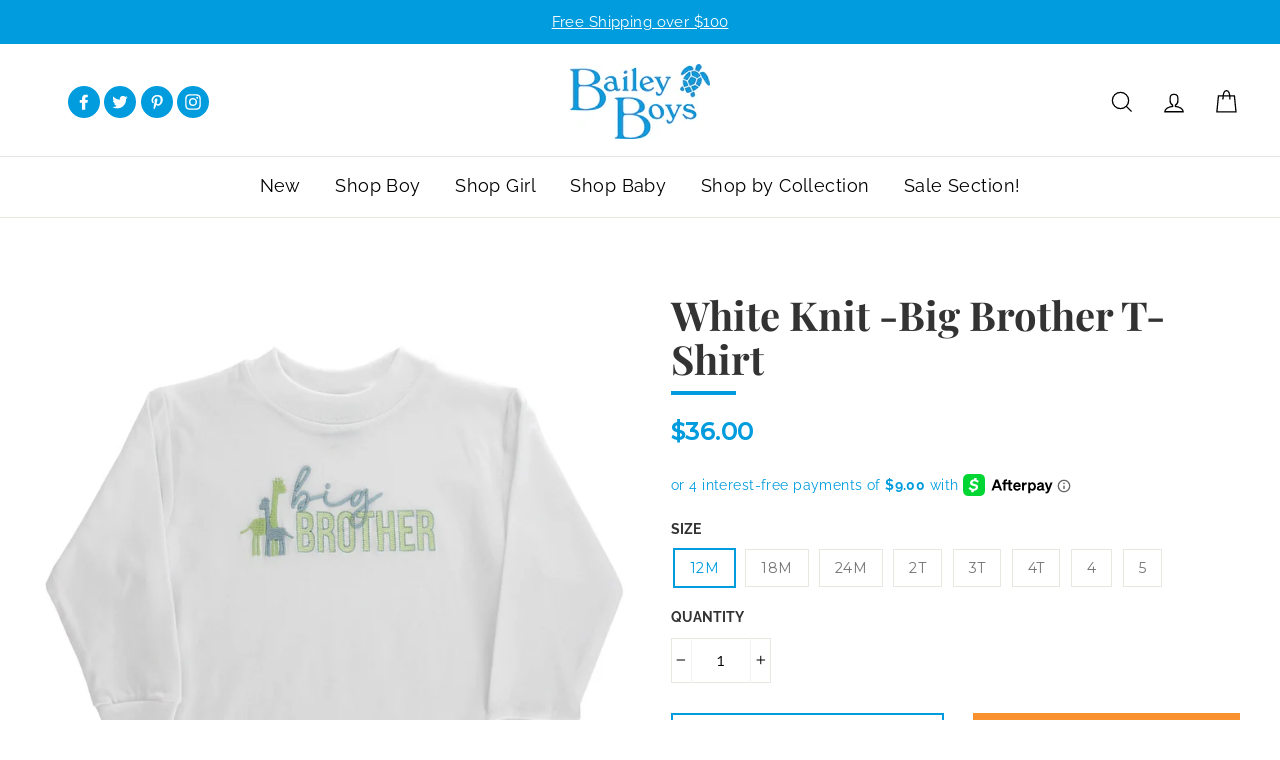

--- FILE ---
content_type: text/html; charset=utf-8
request_url: https://baileyboys.com/collections/all-products/products/200-bigb
body_size: 32789
content:
<!doctype html>
<html class="no-js" lang="en">
<head>
  <!-- <script src="https://cdn.userway.org/widget.js" data-account="jhqJHczf0K"></script> -->
<script type="text/javascript" src="https://edge.personalizer.io/storefront/2.0.0/js/shopify/storefront.min.js?key=mcfet-k2ce2xm7t6j3vkw-qa13o&shop=bailey-boys.myshopify.com"></script>
<script>
window.LimeSpot = window.LimeSpot === undefined ? {} : LimeSpot;
LimeSpot.PageInfo = { Type: "Product", Template: "product", ReferenceIdentifier: "8141448380599" };

LimeSpot.StoreInfo = { Theme: "OBx Homepage Optimizations" };


LimeSpot.CartItems = [];
</script>





  <meta charset="utf-8">
  <meta http-equiv="X-UA-Compatible" content="IE=edge,chrome=1">
  <meta name="viewport" content="width=device-width,initial-scale=1">
  <meta name="theme-color" content="#009cde">
  <link rel="canonical" href="https://baileyboys.com/products/200-bigb">
  <meta name="format-detection" content="telephone=no"><link rel="shortcut icon" href="//baileyboys.com/cdn/shop/files/favicon_32x32.png?v=1614291688" type="image/png" />
  <title>White Knit -Big Brother T-Shirt
&ndash; Bailey Boys
</title><meta name="description" content="Celebrate the joy of being a big brother in this adorable White Knit Big Brother T-shirt. Soft cotton fabric is great for your child to wear daily. Timeless white colour paired with playful Big Brother embroidery makes for great family reunions or family pictures. Combine it with a pair of comfy shorts for day-to-day c"><!-- Google Tag Manager -->
<script>(function(w,d,s,l,i){w[l]=w[l]||[];w[l].push({'gtm.start':
new Date().getTime(),event:'gtm.js'});var f=d.getElementsByTagName(s)[0],
j=d.createElement(s),dl=l!='dataLayer'?'&l='+l:'';j.async=true;j.src=
'https://www.googletagmanager.com/gtm.js?id='+i+dl;f.parentNode.insertBefore(j,f);
})(window,document,'script','dataLayer','GTM-5D38LQMW');</script>
<!-- End Google Tag Manager -->
  <link rel="stylesheet" type="text/css" href="//cdn.jsdelivr.net/npm/slick-carousel@1.8.1/slick/slick.css"/>

  <script
  src="https://code.jquery.com/jquery-3.6.0.min.js"
  integrity="sha256-/xUj+3OJU5yExlq6GSYGSHk7tPXikynS7ogEvDej/m4="
  crossorigin="anonymous"></script>
  <script type="text/javascript" src="//cdn.jsdelivr.net/npm/slick-carousel@1.8.1/slick/slick.min.js"></script>

  <meta property="og:site_name" content="Bailey Boys">
  <meta property="og:url" content="https://baileyboys.com/products/200-bigb">
  <meta property="og:title" content="White Knit -Big Brother T-Shirt">
  <meta property="og:type" content="product">
  <meta property="og:description" content="Celebrate the joy of being a big brother in this adorable White Knit Big Brother T-shirt. Soft cotton fabric is great for your child to wear daily. Timeless white colour paired with playful Big Brother embroidery makes for great family reunions or family pictures. Combine it with a pair of comfy shorts for day-to-day c"><meta property="og:price:amount" content="36.00">
    <meta property="og:price:currency" content="USD"><meta property="og:image" content="http://baileyboys.com/cdn/shop/files/200-BIGB_8e192163-c034-4e75-b62a-a2525c9eaf0d_1200x630.jpg?v=1752782290"><meta property="og:image" content="http://baileyboys.com/cdn/shop/files/HEIC_to_JPG_-_2025-09-16T143600.556_1200x630.jpg?v=1758047766">
  <meta property="og:image:secure_url" content="https://baileyboys.com/cdn/shop/files/200-BIGB_8e192163-c034-4e75-b62a-a2525c9eaf0d_1200x630.jpg?v=1752782290"><meta property="og:image:secure_url" content="https://baileyboys.com/cdn/shop/files/HEIC_to_JPG_-_2025-09-16T143600.556_1200x630.jpg?v=1758047766">
  <meta name="twitter:site" content="@The_Bailey_Boys">
  <meta name="twitter:card" content="summary_large_image">
  <meta name="twitter:title" content="White Knit -Big Brother T-Shirt">
  <meta name="twitter:description" content="Celebrate the joy of being a big brother in this adorable White Knit Big Brother T-shirt. Soft cotton fabric is great for your child to wear daily. Timeless white colour paired with playful Big Brother embroidery makes for great family reunions or family pictures. Combine it with a pair of comfy shorts for day-to-day c">


  <style data-shopify>
  @font-face {
  font-family: "Playfair Display";
  font-weight: 700;
  font-style: normal;
  src: url("//baileyboys.com/cdn/fonts/playfair_display/playfairdisplay_n7.592b3435e0fff3f50b26d410c73ae7ec893f6910.woff2") format("woff2"),
       url("//baileyboys.com/cdn/fonts/playfair_display/playfairdisplay_n7.998b1417dec711058cce2abb61a0b8c59066498f.woff") format("woff");
}

  @font-face {
  font-family: Raleway;
  font-weight: 400;
  font-style: normal;
  src: url("//baileyboys.com/cdn/fonts/raleway/raleway_n4.2c76ddd103ff0f30b1230f13e160330ff8b2c68a.woff2") format("woff2"),
       url("//baileyboys.com/cdn/fonts/raleway/raleway_n4.c057757dddc39994ad5d9c9f58e7c2c2a72359a9.woff") format("woff");
}


  @font-face {
  font-family: Raleway;
  font-weight: 700;
  font-style: normal;
  src: url("//baileyboys.com/cdn/fonts/raleway/raleway_n7.740cf9e1e4566800071db82eeca3cca45f43ba63.woff2") format("woff2"),
       url("//baileyboys.com/cdn/fonts/raleway/raleway_n7.84943791ecde186400af8db54cf3b5b5e5049a8f.woff") format("woff");
}

  @font-face {
  font-family: Raleway;
  font-weight: 400;
  font-style: italic;
  src: url("//baileyboys.com/cdn/fonts/raleway/raleway_i4.aaa73a72f55a5e60da3e9a082717e1ed8f22f0a2.woff2") format("woff2"),
       url("//baileyboys.com/cdn/fonts/raleway/raleway_i4.650670cc243082f8988ecc5576b6d613cfd5a8ee.woff") format("woff");
}

  @font-face {
  font-family: Raleway;
  font-weight: 700;
  font-style: italic;
  src: url("//baileyboys.com/cdn/fonts/raleway/raleway_i7.6d68e3c55f3382a6b4f1173686f538d89ce56dbc.woff2") format("woff2"),
       url("//baileyboys.com/cdn/fonts/raleway/raleway_i7.ed82a5a5951418ec5b6b0a5010cb65216574b2bd.woff") format("woff");
}

</style>

  <link href="//baileyboys.com/cdn/shop/t/31/assets/theme.scss.css?v=170172200615171105981764619537" rel="stylesheet" type="text/css" media="all" />
  <link href="//baileyboys.com/cdn/shop/t/31/assets/custom.css?v=4078434620385648031764619267" rel="stylesheet" type="text/css" media="all" />

  <style data-shopify>
    .collection-item__title {
      font-size: 20.8px;
    }
    .headingclient {
      font-size: 17px;
      text-align: center;
      font-family: inherit;
      font-weight: normal;
      padding-top: 30px;
    }
    .clientinterview {
      text-align: center;
      padding-bottom: 35px;
    }

    @media screen and (min-width: 769px) {
      .collection-item__title {
        font-size: 26px;
      }
    }
  </style>

  <script>
    document.documentElement.className = document.documentElement.className.replace('no-js', 'js');

    window.theme = window.theme || {};
    theme.strings = {
      addToCart: "Add to bag",
      soldOut: "Sold Out",
      unavailable: "Unavailable",
      stockLabel: "[count] in stock",
      savePrice: "Save [saved_amount]",
      cartEmpty: "Your bag is currently empty.",
      cartTermsConfirmation: "You must agree with the terms and conditions of sales to check out"
    };
    theme.settings = {
      dynamicVariantsEnable: true,
      dynamicVariantType: "button",
      cartType: "page",
      currenciesEnabled: false,
      moneyFormat: "${{amount}}",
      saveType: "percent",
      recentlyViewedEnabled: false,
      inventoryThreshold: 10,
      quickView: false,
      themeVersion: "2.1.3"
    };
  </script>

  <script>window.performance && window.performance.mark && window.performance.mark('shopify.content_for_header.start');</script><meta name="google-site-verification" content="y2sdM9iig19UymHImEIz3dbJRcvx3-uYnsZlkgzNGZw">
<meta id="shopify-digital-wallet" name="shopify-digital-wallet" content="/15205244/digital_wallets/dialog">
<meta name="shopify-checkout-api-token" content="6517f7e3a9fb8704d448c2576bc3310c">
<meta id="in-context-paypal-metadata" data-shop-id="15205244" data-venmo-supported="false" data-environment="production" data-locale="en_US" data-paypal-v4="true" data-currency="USD">
<link rel="alternate" type="application/json+oembed" href="https://baileyboys.com/products/200-bigb.oembed">
<script async="async" src="/checkouts/internal/preloads.js?locale=en-US"></script>
<link rel="preconnect" href="https://shop.app" crossorigin="anonymous">
<script async="async" src="https://shop.app/checkouts/internal/preloads.js?locale=en-US&shop_id=15205244" crossorigin="anonymous"></script>
<script id="apple-pay-shop-capabilities" type="application/json">{"shopId":15205244,"countryCode":"US","currencyCode":"USD","merchantCapabilities":["supports3DS"],"merchantId":"gid:\/\/shopify\/Shop\/15205244","merchantName":"Bailey Boys","requiredBillingContactFields":["postalAddress","email","phone"],"requiredShippingContactFields":["postalAddress","email","phone"],"shippingType":"shipping","supportedNetworks":["visa","masterCard","amex","discover","elo","jcb"],"total":{"type":"pending","label":"Bailey Boys","amount":"1.00"},"shopifyPaymentsEnabled":true,"supportsSubscriptions":true}</script>
<script id="shopify-features" type="application/json">{"accessToken":"6517f7e3a9fb8704d448c2576bc3310c","betas":["rich-media-storefront-analytics"],"domain":"baileyboys.com","predictiveSearch":true,"shopId":15205244,"locale":"en"}</script>
<script>var Shopify = Shopify || {};
Shopify.shop = "bailey-boys.myshopify.com";
Shopify.locale = "en";
Shopify.currency = {"active":"USD","rate":"1.0"};
Shopify.country = "US";
Shopify.theme = {"name":"OBx Homepage Optimizations","id":147816906935,"schema_name":"Impulse","schema_version":"2.1.3","theme_store_id":857,"role":"main"};
Shopify.theme.handle = "null";
Shopify.theme.style = {"id":null,"handle":null};
Shopify.cdnHost = "baileyboys.com/cdn";
Shopify.routes = Shopify.routes || {};
Shopify.routes.root = "/";</script>
<script type="module">!function(o){(o.Shopify=o.Shopify||{}).modules=!0}(window);</script>
<script>!function(o){function n(){var o=[];function n(){o.push(Array.prototype.slice.apply(arguments))}return n.q=o,n}var t=o.Shopify=o.Shopify||{};t.loadFeatures=n(),t.autoloadFeatures=n()}(window);</script>
<script>
  window.ShopifyPay = window.ShopifyPay || {};
  window.ShopifyPay.apiHost = "shop.app\/pay";
  window.ShopifyPay.redirectState = null;
</script>
<script id="shop-js-analytics" type="application/json">{"pageType":"product"}</script>
<script defer="defer" async type="module" src="//baileyboys.com/cdn/shopifycloud/shop-js/modules/v2/client.init-shop-cart-sync_BN7fPSNr.en.esm.js"></script>
<script defer="defer" async type="module" src="//baileyboys.com/cdn/shopifycloud/shop-js/modules/v2/chunk.common_Cbph3Kss.esm.js"></script>
<script defer="defer" async type="module" src="//baileyboys.com/cdn/shopifycloud/shop-js/modules/v2/chunk.modal_DKumMAJ1.esm.js"></script>
<script type="module">
  await import("//baileyboys.com/cdn/shopifycloud/shop-js/modules/v2/client.init-shop-cart-sync_BN7fPSNr.en.esm.js");
await import("//baileyboys.com/cdn/shopifycloud/shop-js/modules/v2/chunk.common_Cbph3Kss.esm.js");
await import("//baileyboys.com/cdn/shopifycloud/shop-js/modules/v2/chunk.modal_DKumMAJ1.esm.js");

  window.Shopify.SignInWithShop?.initShopCartSync?.({"fedCMEnabled":true,"windoidEnabled":true});

</script>
<script>
  window.Shopify = window.Shopify || {};
  if (!window.Shopify.featureAssets) window.Shopify.featureAssets = {};
  window.Shopify.featureAssets['shop-js'] = {"shop-cart-sync":["modules/v2/client.shop-cart-sync_CJVUk8Jm.en.esm.js","modules/v2/chunk.common_Cbph3Kss.esm.js","modules/v2/chunk.modal_DKumMAJ1.esm.js"],"init-fed-cm":["modules/v2/client.init-fed-cm_7Fvt41F4.en.esm.js","modules/v2/chunk.common_Cbph3Kss.esm.js","modules/v2/chunk.modal_DKumMAJ1.esm.js"],"init-shop-email-lookup-coordinator":["modules/v2/client.init-shop-email-lookup-coordinator_Cc088_bR.en.esm.js","modules/v2/chunk.common_Cbph3Kss.esm.js","modules/v2/chunk.modal_DKumMAJ1.esm.js"],"init-windoid":["modules/v2/client.init-windoid_hPopwJRj.en.esm.js","modules/v2/chunk.common_Cbph3Kss.esm.js","modules/v2/chunk.modal_DKumMAJ1.esm.js"],"shop-button":["modules/v2/client.shop-button_B0jaPSNF.en.esm.js","modules/v2/chunk.common_Cbph3Kss.esm.js","modules/v2/chunk.modal_DKumMAJ1.esm.js"],"shop-cash-offers":["modules/v2/client.shop-cash-offers_DPIskqss.en.esm.js","modules/v2/chunk.common_Cbph3Kss.esm.js","modules/v2/chunk.modal_DKumMAJ1.esm.js"],"shop-toast-manager":["modules/v2/client.shop-toast-manager_CK7RT69O.en.esm.js","modules/v2/chunk.common_Cbph3Kss.esm.js","modules/v2/chunk.modal_DKumMAJ1.esm.js"],"init-shop-cart-sync":["modules/v2/client.init-shop-cart-sync_BN7fPSNr.en.esm.js","modules/v2/chunk.common_Cbph3Kss.esm.js","modules/v2/chunk.modal_DKumMAJ1.esm.js"],"init-customer-accounts-sign-up":["modules/v2/client.init-customer-accounts-sign-up_CfPf4CXf.en.esm.js","modules/v2/client.shop-login-button_DeIztwXF.en.esm.js","modules/v2/chunk.common_Cbph3Kss.esm.js","modules/v2/chunk.modal_DKumMAJ1.esm.js"],"pay-button":["modules/v2/client.pay-button_CgIwFSYN.en.esm.js","modules/v2/chunk.common_Cbph3Kss.esm.js","modules/v2/chunk.modal_DKumMAJ1.esm.js"],"init-customer-accounts":["modules/v2/client.init-customer-accounts_DQ3x16JI.en.esm.js","modules/v2/client.shop-login-button_DeIztwXF.en.esm.js","modules/v2/chunk.common_Cbph3Kss.esm.js","modules/v2/chunk.modal_DKumMAJ1.esm.js"],"avatar":["modules/v2/client.avatar_BTnouDA3.en.esm.js"],"init-shop-for-new-customer-accounts":["modules/v2/client.init-shop-for-new-customer-accounts_CsZy_esa.en.esm.js","modules/v2/client.shop-login-button_DeIztwXF.en.esm.js","modules/v2/chunk.common_Cbph3Kss.esm.js","modules/v2/chunk.modal_DKumMAJ1.esm.js"],"shop-follow-button":["modules/v2/client.shop-follow-button_BRMJjgGd.en.esm.js","modules/v2/chunk.common_Cbph3Kss.esm.js","modules/v2/chunk.modal_DKumMAJ1.esm.js"],"checkout-modal":["modules/v2/client.checkout-modal_B9Drz_yf.en.esm.js","modules/v2/chunk.common_Cbph3Kss.esm.js","modules/v2/chunk.modal_DKumMAJ1.esm.js"],"shop-login-button":["modules/v2/client.shop-login-button_DeIztwXF.en.esm.js","modules/v2/chunk.common_Cbph3Kss.esm.js","modules/v2/chunk.modal_DKumMAJ1.esm.js"],"lead-capture":["modules/v2/client.lead-capture_DXYzFM3R.en.esm.js","modules/v2/chunk.common_Cbph3Kss.esm.js","modules/v2/chunk.modal_DKumMAJ1.esm.js"],"shop-login":["modules/v2/client.shop-login_CA5pJqmO.en.esm.js","modules/v2/chunk.common_Cbph3Kss.esm.js","modules/v2/chunk.modal_DKumMAJ1.esm.js"],"payment-terms":["modules/v2/client.payment-terms_BxzfvcZJ.en.esm.js","modules/v2/chunk.common_Cbph3Kss.esm.js","modules/v2/chunk.modal_DKumMAJ1.esm.js"]};
</script>
<script>(function() {
  var isLoaded = false;
  function asyncLoad() {
    if (isLoaded) return;
    isLoaded = true;
    var urls = ["https:\/\/chimpstatic.com\/mcjs-connected\/js\/users\/3b8a563f48c2a15dbc5ac22ce\/d37a0eccd7205925271b37878.js?shop=bailey-boys.myshopify.com","https:\/\/cdn.doofinder.com\/shopify\/doofinder-installed.js?shop=bailey-boys.myshopify.com","https:\/\/static.shareasale.com\/json\/shopify\/deduplication.js?shop=bailey-boys.myshopify.com","https:\/\/static.shareasale.com\/json\/shopify\/shareasale-tracking.js?sasmid=138656\u0026ssmtid=47187\u0026shop=bailey-boys.myshopify.com","https:\/\/cdn.attn.tv\/baileyboys\/dtag.js?shop=bailey-boys.myshopify.com","https:\/\/storage.nfcube.com\/instafeed-c1adb8a531a4ca74cf8300020dbc873c.js?shop=bailey-boys.myshopify.com","https:\/\/size-guides.esc-apps-cdn.com\/1739187057-app.bailey-boys.myshopify.com.js?shop=bailey-boys.myshopify.com","https:\/\/edge.personalizer.io\/storefront\/2.0.0\/js\/shopify\/storefront.min.js?key=mcfet-k2ce2xm7t6j3vkw-qa13o\u0026shop=bailey-boys.myshopify.com"];
    for (var i = 0; i < urls.length; i++) {
      var s = document.createElement('script');
      s.type = 'text/javascript';
      s.async = true;
      s.src = urls[i];
      var x = document.getElementsByTagName('script')[0];
      x.parentNode.insertBefore(s, x);
    }
  };
  if(window.attachEvent) {
    window.attachEvent('onload', asyncLoad);
  } else {
    window.addEventListener('load', asyncLoad, false);
  }
})();</script>
<script id="__st">var __st={"a":15205244,"offset":-18000,"reqid":"d0cc1aa3-4979-4f00-a192-26cf394ebb2b-1769787061","pageurl":"baileyboys.com\/collections\/all-products\/products\/200-bigb","u":"09796c28bea3","p":"product","rtyp":"product","rid":8141448380599};</script>
<script>window.ShopifyPaypalV4VisibilityTracking = true;</script>
<script id="captcha-bootstrap">!function(){'use strict';const t='contact',e='account',n='new_comment',o=[[t,t],['blogs',n],['comments',n],[t,'customer']],c=[[e,'customer_login'],[e,'guest_login'],[e,'recover_customer_password'],[e,'create_customer']],r=t=>t.map((([t,e])=>`form[action*='/${t}']:not([data-nocaptcha='true']) input[name='form_type'][value='${e}']`)).join(','),a=t=>()=>t?[...document.querySelectorAll(t)].map((t=>t.form)):[];function s(){const t=[...o],e=r(t);return a(e)}const i='password',u='form_key',d=['recaptcha-v3-token','g-recaptcha-response','h-captcha-response',i],f=()=>{try{return window.sessionStorage}catch{return}},m='__shopify_v',_=t=>t.elements[u];function p(t,e,n=!1){try{const o=window.sessionStorage,c=JSON.parse(o.getItem(e)),{data:r}=function(t){const{data:e,action:n}=t;return t[m]||n?{data:e,action:n}:{data:t,action:n}}(c);for(const[e,n]of Object.entries(r))t.elements[e]&&(t.elements[e].value=n);n&&o.removeItem(e)}catch(o){console.error('form repopulation failed',{error:o})}}const l='form_type',E='cptcha';function T(t){t.dataset[E]=!0}const w=window,h=w.document,L='Shopify',v='ce_forms',y='captcha';let A=!1;((t,e)=>{const n=(g='f06e6c50-85a8-45c8-87d0-21a2b65856fe',I='https://cdn.shopify.com/shopifycloud/storefront-forms-hcaptcha/ce_storefront_forms_captcha_hcaptcha.v1.5.2.iife.js',D={infoText:'Protected by hCaptcha',privacyText:'Privacy',termsText:'Terms'},(t,e,n)=>{const o=w[L][v],c=o.bindForm;if(c)return c(t,g,e,D).then(n);var r;o.q.push([[t,g,e,D],n]),r=I,A||(h.body.append(Object.assign(h.createElement('script'),{id:'captcha-provider',async:!0,src:r})),A=!0)});var g,I,D;w[L]=w[L]||{},w[L][v]=w[L][v]||{},w[L][v].q=[],w[L][y]=w[L][y]||{},w[L][y].protect=function(t,e){n(t,void 0,e),T(t)},Object.freeze(w[L][y]),function(t,e,n,w,h,L){const[v,y,A,g]=function(t,e,n){const i=e?o:[],u=t?c:[],d=[...i,...u],f=r(d),m=r(i),_=r(d.filter((([t,e])=>n.includes(e))));return[a(f),a(m),a(_),s()]}(w,h,L),I=t=>{const e=t.target;return e instanceof HTMLFormElement?e:e&&e.form},D=t=>v().includes(t);t.addEventListener('submit',(t=>{const e=I(t);if(!e)return;const n=D(e)&&!e.dataset.hcaptchaBound&&!e.dataset.recaptchaBound,o=_(e),c=g().includes(e)&&(!o||!o.value);(n||c)&&t.preventDefault(),c&&!n&&(function(t){try{if(!f())return;!function(t){const e=f();if(!e)return;const n=_(t);if(!n)return;const o=n.value;o&&e.removeItem(o)}(t);const e=Array.from(Array(32),(()=>Math.random().toString(36)[2])).join('');!function(t,e){_(t)||t.append(Object.assign(document.createElement('input'),{type:'hidden',name:u})),t.elements[u].value=e}(t,e),function(t,e){const n=f();if(!n)return;const o=[...t.querySelectorAll(`input[type='${i}']`)].map((({name:t})=>t)),c=[...d,...o],r={};for(const[a,s]of new FormData(t).entries())c.includes(a)||(r[a]=s);n.setItem(e,JSON.stringify({[m]:1,action:t.action,data:r}))}(t,e)}catch(e){console.error('failed to persist form',e)}}(e),e.submit())}));const S=(t,e)=>{t&&!t.dataset[E]&&(n(t,e.some((e=>e===t))),T(t))};for(const o of['focusin','change'])t.addEventListener(o,(t=>{const e=I(t);D(e)&&S(e,y())}));const B=e.get('form_key'),M=e.get(l),P=B&&M;t.addEventListener('DOMContentLoaded',(()=>{const t=y();if(P)for(const e of t)e.elements[l].value===M&&p(e,B);[...new Set([...A(),...v().filter((t=>'true'===t.dataset.shopifyCaptcha))])].forEach((e=>S(e,t)))}))}(h,new URLSearchParams(w.location.search),n,t,e,['guest_login'])})(!0,!0)}();</script>
<script integrity="sha256-4kQ18oKyAcykRKYeNunJcIwy7WH5gtpwJnB7kiuLZ1E=" data-source-attribution="shopify.loadfeatures" defer="defer" src="//baileyboys.com/cdn/shopifycloud/storefront/assets/storefront/load_feature-a0a9edcb.js" crossorigin="anonymous"></script>
<script crossorigin="anonymous" defer="defer" src="//baileyboys.com/cdn/shopifycloud/storefront/assets/shopify_pay/storefront-65b4c6d7.js?v=20250812"></script>
<script data-source-attribution="shopify.dynamic_checkout.dynamic.init">var Shopify=Shopify||{};Shopify.PaymentButton=Shopify.PaymentButton||{isStorefrontPortableWallets:!0,init:function(){window.Shopify.PaymentButton.init=function(){};var t=document.createElement("script");t.src="https://baileyboys.com/cdn/shopifycloud/portable-wallets/latest/portable-wallets.en.js",t.type="module",document.head.appendChild(t)}};
</script>
<script data-source-attribution="shopify.dynamic_checkout.buyer_consent">
  function portableWalletsHideBuyerConsent(e){var t=document.getElementById("shopify-buyer-consent"),n=document.getElementById("shopify-subscription-policy-button");t&&n&&(t.classList.add("hidden"),t.setAttribute("aria-hidden","true"),n.removeEventListener("click",e))}function portableWalletsShowBuyerConsent(e){var t=document.getElementById("shopify-buyer-consent"),n=document.getElementById("shopify-subscription-policy-button");t&&n&&(t.classList.remove("hidden"),t.removeAttribute("aria-hidden"),n.addEventListener("click",e))}window.Shopify?.PaymentButton&&(window.Shopify.PaymentButton.hideBuyerConsent=portableWalletsHideBuyerConsent,window.Shopify.PaymentButton.showBuyerConsent=portableWalletsShowBuyerConsent);
</script>
<script>
  function portableWalletsCleanup(e){e&&e.src&&console.error("Failed to load portable wallets script "+e.src);var t=document.querySelectorAll("shopify-accelerated-checkout .shopify-payment-button__skeleton, shopify-accelerated-checkout-cart .wallet-cart-button__skeleton"),e=document.getElementById("shopify-buyer-consent");for(let e=0;e<t.length;e++)t[e].remove();e&&e.remove()}function portableWalletsNotLoadedAsModule(e){e instanceof ErrorEvent&&"string"==typeof e.message&&e.message.includes("import.meta")&&"string"==typeof e.filename&&e.filename.includes("portable-wallets")&&(window.removeEventListener("error",portableWalletsNotLoadedAsModule),window.Shopify.PaymentButton.failedToLoad=e,"loading"===document.readyState?document.addEventListener("DOMContentLoaded",window.Shopify.PaymentButton.init):window.Shopify.PaymentButton.init())}window.addEventListener("error",portableWalletsNotLoadedAsModule);
</script>

<script type="module" src="https://baileyboys.com/cdn/shopifycloud/portable-wallets/latest/portable-wallets.en.js" onError="portableWalletsCleanup(this)" crossorigin="anonymous"></script>
<script nomodule>
  document.addEventListener("DOMContentLoaded", portableWalletsCleanup);
</script>

<link id="shopify-accelerated-checkout-styles" rel="stylesheet" media="screen" href="https://baileyboys.com/cdn/shopifycloud/portable-wallets/latest/accelerated-checkout-backwards-compat.css" crossorigin="anonymous">
<style id="shopify-accelerated-checkout-cart">
        #shopify-buyer-consent {
  margin-top: 1em;
  display: inline-block;
  width: 100%;
}

#shopify-buyer-consent.hidden {
  display: none;
}

#shopify-subscription-policy-button {
  background: none;
  border: none;
  padding: 0;
  text-decoration: underline;
  font-size: inherit;
  cursor: pointer;
}

#shopify-subscription-policy-button::before {
  box-shadow: none;
}

      </style>

<script>window.performance && window.performance.mark && window.performance.mark('shopify.content_for_header.end');</script>

  <script src="//baileyboys.com/cdn/shop/t/31/assets/vendor-scripts-v2.js" defer="defer"></script>

  
  
  <script src="//baileyboys.com/cdn/shop/t/31/assets/theme.js?v=153939412950807130791764619267" defer="defer"></script>
  <script src="//baileyboys.com/cdn/shop/t/31/assets/custom.js?v=75316530621924881671764619267" type="text/javascript"></script>
  
<!--   <script src="http://ajax.googleapis.com/ajax/libs/jquery/1.10.2/jquery.min.js" defer="defer"></script>
  <script src="http://mattstow.com/experiment/responsive-image-maps/jquery.rwdImageMaps.min.js" defer="defer"></script>
  <script>
    $(document).ready(function(e) {
      $('img[usemap]').rwdImageMaps();
    });
  </script> --><!-- Global site tag (gtag.js) - Google Analytics -->
<script async src="https://www.googletagmanager.com/gtag/js?id=UA-165757442-1"></script>
<script>
  window.dataLayer = window.dataLayer || [];
  function gtag(){dataLayer.push(arguments);}
  gtag('js', new Date());

  gtag('config', 'UA-165757442-1');
</script>

<!--DOOFINDER-SHOPIFY-->  <script>
  const dfLayerOptions = {
    installationId: 'b82498a8-81e9-44c1-9570-88ed425bab0a',
    zone: 'us1'
  };
  
/** START SHOPIFY ADD TO CART **/
document.addEventListener('doofinder.cart.add', function(event) {

  const product_endpoint = new URL(event.detail.link).pathname + '.js'

  fetch(product_endpoint, {
      method: 'GET',
      headers: {
        'Content-Type': 'application/json'
      },
    })
    .then(response => {
      return response.json()
    })
    .then(data => {
      variant_id = get_variant_id(parseInt(event.detail.item_id), data)
      if (variant_id) {
        add_to_cart(variant_id, event.detail.amount)
      } else {
        window.location.href = event.detail.link
      }
    })
    .catch((error) => {
      console.error('Error:', error)
    })

  function get_variant_id(product_id, product_data) {
    if (product_data.variants.length > 1) {
      if (is_variant_id_in_list(product_id, product_data.variants)) {
        return product_id
      }
      return false
    } else {
      return product_data.variants[0].id
    }
  }

  function is_variant_id_in_list(variant_id, variant_list) {
    let is_variant = false

    variant_list.forEach(variant => {
      if (variant.id === variant_id) {
        is_variant = true
      }
    })

    return is_variant
  }

  function add_to_cart(id, amount) {
    let formData = {
      'items': [{
        'id': id,
        'quantity': amount
      }],
      sections: "cart-items,cart-icon-bubble,cart-live-region-text,cart-footer"
    }

    const route = window.Shopify.routes.root ?
      window.Shopify.routes.root + 'cart/add.js' :
      window.Shopify.routes.cart_url + '/add.js' ;

    fetch(route, {
        method: 'POST',
        headers: {
          'Content-Type': 'application/json'
        },
        body: JSON.stringify(formData)
      })
      .then(response => response.json())
      .then(data => {renderSections(data.sections)})
      .catch((error) => {
        console.error('Error:', error)
      });
  }

  function renderSections(sections){
    for( section_id in sections ){
      let section = document.querySelector("#"+section_id);
      let section_html = sections[section_id];
      if(section && section_html){
        section.innerHTML = section_html;
      }
    }
  }
});
/** END SHOPIFY ADD TO CART **/

/** START SHOPIFY OPTIONS **/
dfLayerOptions.language = "en";
/** END SHOPIFY OPTIONS **/

  (function (l, a, y, e, r, s) {
    r = l.createElement(a); r.onload = e; r.async = 1; r.src = y;
    s = l.getElementsByTagName(a)[0]; s.parentNode.insertBefore(r, s);
  })(document, 'script', 'https://cdn.doofinder.com/livelayer/1/js/loader.min.js', function () {
    doofinderLoader.load(dfLayerOptions);
  });
</script>
  <!--/DOOFINDER-SHOPIFY--><!-- BEGIN app block: shopify://apps/doofinder-search-discovery/blocks/doofinder-script/1abc6bc6-ff36-4a37-9034-effae4a47cf6 -->
  <script>
    (function(w, k) {w[k] = window[k] || function () { (window[k].q = window[k].q || []).push(arguments) }})(window, "doofinderApp")
    var dfKvCustomerEmail = "";

    doofinderApp("config", "currency", Shopify.currency.active);
    doofinderApp("config", "language", Shopify.locale);
    var context = Shopify.country;
    
    doofinderApp("config", "priceName", context);
    localStorage.setItem("shopify-language", Shopify.locale);

    doofinderApp("init", "layer", {
      params:{
        "":{
          exclude: {
            not_published_in: [context]
          }
        },
        "product":{
          exclude: {
            not_published_in: [context]
          }
        }
      }
    });
  </script>

  <script src="https://us1-config.doofinder.com/2.x/b82498a8-81e9-44c1-9570-88ed425bab0a.js" async></script>



<!-- END app block --><!-- BEGIN app block: shopify://apps/klaviyo-email-marketing-sms/blocks/klaviyo-onsite-embed/2632fe16-c075-4321-a88b-50b567f42507 -->












  <script async src="https://static.klaviyo.com/onsite/js/RUiC3c/klaviyo.js?company_id=RUiC3c"></script>
  <script>!function(){if(!window.klaviyo){window._klOnsite=window._klOnsite||[];try{window.klaviyo=new Proxy({},{get:function(n,i){return"push"===i?function(){var n;(n=window._klOnsite).push.apply(n,arguments)}:function(){for(var n=arguments.length,o=new Array(n),w=0;w<n;w++)o[w]=arguments[w];var t="function"==typeof o[o.length-1]?o.pop():void 0,e=new Promise((function(n){window._klOnsite.push([i].concat(o,[function(i){t&&t(i),n(i)}]))}));return e}}})}catch(n){window.klaviyo=window.klaviyo||[],window.klaviyo.push=function(){var n;(n=window._klOnsite).push.apply(n,arguments)}}}}();</script>

  
    <script id="viewed_product">
      if (item == null) {
        var _learnq = _learnq || [];

        var MetafieldReviews = null
        var MetafieldYotpoRating = null
        var MetafieldYotpoCount = null
        var MetafieldLooxRating = null
        var MetafieldLooxCount = null
        var okendoProduct = null
        var okendoProductReviewCount = null
        var okendoProductReviewAverageValue = null
        try {
          // The following fields are used for Customer Hub recently viewed in order to add reviews.
          // This information is not part of __kla_viewed. Instead, it is part of __kla_viewed_reviewed_items
          MetafieldReviews = {};
          MetafieldYotpoRating = null
          MetafieldYotpoCount = null
          MetafieldLooxRating = null
          MetafieldLooxCount = null

          okendoProduct = null
          // If the okendo metafield is not legacy, it will error, which then requires the new json formatted data
          if (okendoProduct && 'error' in okendoProduct) {
            okendoProduct = null
          }
          okendoProductReviewCount = okendoProduct ? okendoProduct.reviewCount : null
          okendoProductReviewAverageValue = okendoProduct ? okendoProduct.reviewAverageValue : null
        } catch (error) {
          console.error('Error in Klaviyo onsite reviews tracking:', error);
        }

        var item = {
          Name: "White Knit -Big Brother T-Shirt",
          ProductID: 8141448380599,
          Categories: ["All Products","Big\/Little Brother\/Sister","Fall 2025","Just the basics!","Shop Boy"],
          ImageURL: "https://baileyboys.com/cdn/shop/files/200-BIGB_8e192163-c034-4e75-b62a-a2525c9eaf0d_grande.jpg?v=1752782290",
          URL: "https://baileyboys.com/products/200-bigb",
          Brand: "BAILEY BOYS",
          Price: "$36.00",
          Value: "36.00",
          CompareAtPrice: "$0.00"
        };
        _learnq.push(['track', 'Viewed Product', item]);
        _learnq.push(['trackViewedItem', {
          Title: item.Name,
          ItemId: item.ProductID,
          Categories: item.Categories,
          ImageUrl: item.ImageURL,
          Url: item.URL,
          Metadata: {
            Brand: item.Brand,
            Price: item.Price,
            Value: item.Value,
            CompareAtPrice: item.CompareAtPrice
          },
          metafields:{
            reviews: MetafieldReviews,
            yotpo:{
              rating: MetafieldYotpoRating,
              count: MetafieldYotpoCount,
            },
            loox:{
              rating: MetafieldLooxRating,
              count: MetafieldLooxCount,
            },
            okendo: {
              rating: okendoProductReviewAverageValue,
              count: okendoProductReviewCount,
            }
          }
        }]);
      }
    </script>
  




  <script>
    window.klaviyoReviewsProductDesignMode = false
  </script>







<!-- END app block --><!-- BEGIN app block: shopify://apps/attentive/blocks/attn-tag/8df62c72-8fe4-407e-a5b3-72132be30a0d --><script type="text/javascript" src="https://cdn.attn.tv/baileyboys/dtag.js?source=app-embed" defer="defer"></script>


<!-- END app block --><link href="https://monorail-edge.shopifysvc.com" rel="dns-prefetch">
<script>(function(){if ("sendBeacon" in navigator && "performance" in window) {try {var session_token_from_headers = performance.getEntriesByType('navigation')[0].serverTiming.find(x => x.name == '_s').description;} catch {var session_token_from_headers = undefined;}var session_cookie_matches = document.cookie.match(/_shopify_s=([^;]*)/);var session_token_from_cookie = session_cookie_matches && session_cookie_matches.length === 2 ? session_cookie_matches[1] : "";var session_token = session_token_from_headers || session_token_from_cookie || "";function handle_abandonment_event(e) {var entries = performance.getEntries().filter(function(entry) {return /monorail-edge.shopifysvc.com/.test(entry.name);});if (!window.abandonment_tracked && entries.length === 0) {window.abandonment_tracked = true;var currentMs = Date.now();var navigation_start = performance.timing.navigationStart;var payload = {shop_id: 15205244,url: window.location.href,navigation_start,duration: currentMs - navigation_start,session_token,page_type: "product"};window.navigator.sendBeacon("https://monorail-edge.shopifysvc.com/v1/produce", JSON.stringify({schema_id: "online_store_buyer_site_abandonment/1.1",payload: payload,metadata: {event_created_at_ms: currentMs,event_sent_at_ms: currentMs}}));}}window.addEventListener('pagehide', handle_abandonment_event);}}());</script>
<script id="web-pixels-manager-setup">(function e(e,d,r,n,o){if(void 0===o&&(o={}),!Boolean(null===(a=null===(i=window.Shopify)||void 0===i?void 0:i.analytics)||void 0===a?void 0:a.replayQueue)){var i,a;window.Shopify=window.Shopify||{};var t=window.Shopify;t.analytics=t.analytics||{};var s=t.analytics;s.replayQueue=[],s.publish=function(e,d,r){return s.replayQueue.push([e,d,r]),!0};try{self.performance.mark("wpm:start")}catch(e){}var l=function(){var e={modern:/Edge?\/(1{2}[4-9]|1[2-9]\d|[2-9]\d{2}|\d{4,})\.\d+(\.\d+|)|Firefox\/(1{2}[4-9]|1[2-9]\d|[2-9]\d{2}|\d{4,})\.\d+(\.\d+|)|Chrom(ium|e)\/(9{2}|\d{3,})\.\d+(\.\d+|)|(Maci|X1{2}).+ Version\/(15\.\d+|(1[6-9]|[2-9]\d|\d{3,})\.\d+)([,.]\d+|)( \(\w+\)|)( Mobile\/\w+|) Safari\/|Chrome.+OPR\/(9{2}|\d{3,})\.\d+\.\d+|(CPU[ +]OS|iPhone[ +]OS|CPU[ +]iPhone|CPU IPhone OS|CPU iPad OS)[ +]+(15[._]\d+|(1[6-9]|[2-9]\d|\d{3,})[._]\d+)([._]\d+|)|Android:?[ /-](13[3-9]|1[4-9]\d|[2-9]\d{2}|\d{4,})(\.\d+|)(\.\d+|)|Android.+Firefox\/(13[5-9]|1[4-9]\d|[2-9]\d{2}|\d{4,})\.\d+(\.\d+|)|Android.+Chrom(ium|e)\/(13[3-9]|1[4-9]\d|[2-9]\d{2}|\d{4,})\.\d+(\.\d+|)|SamsungBrowser\/([2-9]\d|\d{3,})\.\d+/,legacy:/Edge?\/(1[6-9]|[2-9]\d|\d{3,})\.\d+(\.\d+|)|Firefox\/(5[4-9]|[6-9]\d|\d{3,})\.\d+(\.\d+|)|Chrom(ium|e)\/(5[1-9]|[6-9]\d|\d{3,})\.\d+(\.\d+|)([\d.]+$|.*Safari\/(?![\d.]+ Edge\/[\d.]+$))|(Maci|X1{2}).+ Version\/(10\.\d+|(1[1-9]|[2-9]\d|\d{3,})\.\d+)([,.]\d+|)( \(\w+\)|)( Mobile\/\w+|) Safari\/|Chrome.+OPR\/(3[89]|[4-9]\d|\d{3,})\.\d+\.\d+|(CPU[ +]OS|iPhone[ +]OS|CPU[ +]iPhone|CPU IPhone OS|CPU iPad OS)[ +]+(10[._]\d+|(1[1-9]|[2-9]\d|\d{3,})[._]\d+)([._]\d+|)|Android:?[ /-](13[3-9]|1[4-9]\d|[2-9]\d{2}|\d{4,})(\.\d+|)(\.\d+|)|Mobile Safari.+OPR\/([89]\d|\d{3,})\.\d+\.\d+|Android.+Firefox\/(13[5-9]|1[4-9]\d|[2-9]\d{2}|\d{4,})\.\d+(\.\d+|)|Android.+Chrom(ium|e)\/(13[3-9]|1[4-9]\d|[2-9]\d{2}|\d{4,})\.\d+(\.\d+|)|Android.+(UC? ?Browser|UCWEB|U3)[ /]?(15\.([5-9]|\d{2,})|(1[6-9]|[2-9]\d|\d{3,})\.\d+)\.\d+|SamsungBrowser\/(5\.\d+|([6-9]|\d{2,})\.\d+)|Android.+MQ{2}Browser\/(14(\.(9|\d{2,})|)|(1[5-9]|[2-9]\d|\d{3,})(\.\d+|))(\.\d+|)|K[Aa][Ii]OS\/(3\.\d+|([4-9]|\d{2,})\.\d+)(\.\d+|)/},d=e.modern,r=e.legacy,n=navigator.userAgent;return n.match(d)?"modern":n.match(r)?"legacy":"unknown"}(),u="modern"===l?"modern":"legacy",c=(null!=n?n:{modern:"",legacy:""})[u],f=function(e){return[e.baseUrl,"/wpm","/b",e.hashVersion,"modern"===e.buildTarget?"m":"l",".js"].join("")}({baseUrl:d,hashVersion:r,buildTarget:u}),m=function(e){var d=e.version,r=e.bundleTarget,n=e.surface,o=e.pageUrl,i=e.monorailEndpoint;return{emit:function(e){var a=e.status,t=e.errorMsg,s=(new Date).getTime(),l=JSON.stringify({metadata:{event_sent_at_ms:s},events:[{schema_id:"web_pixels_manager_load/3.1",payload:{version:d,bundle_target:r,page_url:o,status:a,surface:n,error_msg:t},metadata:{event_created_at_ms:s}}]});if(!i)return console&&console.warn&&console.warn("[Web Pixels Manager] No Monorail endpoint provided, skipping logging."),!1;try{return self.navigator.sendBeacon.bind(self.navigator)(i,l)}catch(e){}var u=new XMLHttpRequest;try{return u.open("POST",i,!0),u.setRequestHeader("Content-Type","text/plain"),u.send(l),!0}catch(e){return console&&console.warn&&console.warn("[Web Pixels Manager] Got an unhandled error while logging to Monorail."),!1}}}}({version:r,bundleTarget:l,surface:e.surface,pageUrl:self.location.href,monorailEndpoint:e.monorailEndpoint});try{o.browserTarget=l,function(e){var d=e.src,r=e.async,n=void 0===r||r,o=e.onload,i=e.onerror,a=e.sri,t=e.scriptDataAttributes,s=void 0===t?{}:t,l=document.createElement("script"),u=document.querySelector("head"),c=document.querySelector("body");if(l.async=n,l.src=d,a&&(l.integrity=a,l.crossOrigin="anonymous"),s)for(var f in s)if(Object.prototype.hasOwnProperty.call(s,f))try{l.dataset[f]=s[f]}catch(e){}if(o&&l.addEventListener("load",o),i&&l.addEventListener("error",i),u)u.appendChild(l);else{if(!c)throw new Error("Did not find a head or body element to append the script");c.appendChild(l)}}({src:f,async:!0,onload:function(){if(!function(){var e,d;return Boolean(null===(d=null===(e=window.Shopify)||void 0===e?void 0:e.analytics)||void 0===d?void 0:d.initialized)}()){var d=window.webPixelsManager.init(e)||void 0;if(d){var r=window.Shopify.analytics;r.replayQueue.forEach((function(e){var r=e[0],n=e[1],o=e[2];d.publishCustomEvent(r,n,o)})),r.replayQueue=[],r.publish=d.publishCustomEvent,r.visitor=d.visitor,r.initialized=!0}}},onerror:function(){return m.emit({status:"failed",errorMsg:"".concat(f," has failed to load")})},sri:function(e){var d=/^sha384-[A-Za-z0-9+/=]+$/;return"string"==typeof e&&d.test(e)}(c)?c:"",scriptDataAttributes:o}),m.emit({status:"loading"})}catch(e){m.emit({status:"failed",errorMsg:(null==e?void 0:e.message)||"Unknown error"})}}})({shopId: 15205244,storefrontBaseUrl: "https://baileyboys.com",extensionsBaseUrl: "https://extensions.shopifycdn.com/cdn/shopifycloud/web-pixels-manager",monorailEndpoint: "https://monorail-edge.shopifysvc.com/unstable/produce_batch",surface: "storefront-renderer",enabledBetaFlags: ["2dca8a86"],webPixelsConfigList: [{"id":"1334837431","configuration":"{\"pixelId\":\"0db1d8ef-7ef3-439f-8bed-2f678aac8731\"}","eventPayloadVersion":"v1","runtimeContext":"STRICT","scriptVersion":"c119f01612c13b62ab52809eb08154bb","type":"APP","apiClientId":2556259,"privacyPurposes":["ANALYTICS","MARKETING","SALE_OF_DATA"],"dataSharingAdjustments":{"protectedCustomerApprovalScopes":["read_customer_address","read_customer_email","read_customer_name","read_customer_personal_data","read_customer_phone"]}},{"id":"951845047","configuration":"{\"subscriberKey\":\"kdriv-byd2ywr2d7aoa6v3twi-5j6mp\"}","eventPayloadVersion":"v1","runtimeContext":"STRICT","scriptVersion":"7f2756b79c173d049d70f9666ae55467","type":"APP","apiClientId":155369,"privacyPurposes":["ANALYTICS","PREFERENCES"],"dataSharingAdjustments":{"protectedCustomerApprovalScopes":["read_customer_address","read_customer_email","read_customer_name","read_customer_personal_data","read_customer_phone"]}},{"id":"593035447","configuration":"{\"masterTagID\":\"47187\",\"merchantID\":\"138656\",\"appPath\":\"https:\/\/daedalus.shareasale.com\",\"storeID\":\"NaN\",\"xTypeMode\":\"NaN\",\"xTypeValue\":\"NaN\",\"channelDedup\":\"NaN\"}","eventPayloadVersion":"v1","runtimeContext":"STRICT","scriptVersion":"f300cca684872f2df140f714437af558","type":"APP","apiClientId":4929191,"privacyPurposes":["ANALYTICS","MARKETING"],"dataSharingAdjustments":{"protectedCustomerApprovalScopes":["read_customer_personal_data"]}},{"id":"485130423","configuration":"{\"config\":\"{\\\"google_tag_ids\\\":[\\\"G-5YJ8TGY1DE\\\",\\\"AW-784519266\\\",\\\"GT-TNSNWQX7\\\"],\\\"target_country\\\":\\\"US\\\",\\\"gtag_events\\\":[{\\\"type\\\":\\\"begin_checkout\\\",\\\"action_label\\\":[\\\"G-5YJ8TGY1DE\\\",\\\"AW-784519266\\\/pnVqCIa5-IoBEOKgi_YC\\\"]},{\\\"type\\\":\\\"search\\\",\\\"action_label\\\":[\\\"G-5YJ8TGY1DE\\\",\\\"AW-784519266\\\/hb5mCIm5-IoBEOKgi_YC\\\"]},{\\\"type\\\":\\\"view_item\\\",\\\"action_label\\\":[\\\"G-5YJ8TGY1DE\\\",\\\"AW-784519266\\\/PXB2CIC5-IoBEOKgi_YC\\\",\\\"MC-MYT3BTWBV4\\\"]},{\\\"type\\\":\\\"purchase\\\",\\\"action_label\\\":[\\\"G-5YJ8TGY1DE\\\",\\\"AW-784519266\\\/qEU2CP24-IoBEOKgi_YC\\\",\\\"MC-MYT3BTWBV4\\\"]},{\\\"type\\\":\\\"page_view\\\",\\\"action_label\\\":[\\\"G-5YJ8TGY1DE\\\",\\\"AW-784519266\\\/VWMdCPq4-IoBEOKgi_YC\\\",\\\"MC-MYT3BTWBV4\\\"]},{\\\"type\\\":\\\"add_payment_info\\\",\\\"action_label\\\":[\\\"G-5YJ8TGY1DE\\\",\\\"AW-784519266\\\/Oy_9CIy5-IoBEOKgi_YC\\\"]},{\\\"type\\\":\\\"add_to_cart\\\",\\\"action_label\\\":[\\\"G-5YJ8TGY1DE\\\",\\\"AW-784519266\\\/Vip0CIO5-IoBEOKgi_YC\\\"]}],\\\"enable_monitoring_mode\\\":false}\"}","eventPayloadVersion":"v1","runtimeContext":"OPEN","scriptVersion":"b2a88bafab3e21179ed38636efcd8a93","type":"APP","apiClientId":1780363,"privacyPurposes":[],"dataSharingAdjustments":{"protectedCustomerApprovalScopes":["read_customer_address","read_customer_email","read_customer_name","read_customer_personal_data","read_customer_phone"]}},{"id":"302809271","configuration":"{\"env\":\"prod\"}","eventPayloadVersion":"v1","runtimeContext":"LAX","scriptVersion":"3dbd78f0aeeb2c473821a9db9e2dd54a","type":"APP","apiClientId":3977633,"privacyPurposes":["ANALYTICS","MARKETING"],"dataSharingAdjustments":{"protectedCustomerApprovalScopes":["read_customer_address","read_customer_email","read_customer_name","read_customer_personal_data","read_customer_phone"]}},{"id":"205062327","configuration":"{\"pixel_id\":\"2903255009915201\",\"pixel_type\":\"facebook_pixel\",\"metaapp_system_user_token\":\"-\"}","eventPayloadVersion":"v1","runtimeContext":"OPEN","scriptVersion":"ca16bc87fe92b6042fbaa3acc2fbdaa6","type":"APP","apiClientId":2329312,"privacyPurposes":["ANALYTICS","MARKETING","SALE_OF_DATA"],"dataSharingAdjustments":{"protectedCustomerApprovalScopes":["read_customer_address","read_customer_email","read_customer_name","read_customer_personal_data","read_customer_phone"]}},{"id":"49742007","eventPayloadVersion":"1","runtimeContext":"LAX","scriptVersion":"1","type":"CUSTOM","privacyPurposes":["ANALYTICS","MARKETING","SALE_OF_DATA"],"name":"ShareASale Pixel"},{"id":"shopify-app-pixel","configuration":"{}","eventPayloadVersion":"v1","runtimeContext":"STRICT","scriptVersion":"0450","apiClientId":"shopify-pixel","type":"APP","privacyPurposes":["ANALYTICS","MARKETING"]},{"id":"shopify-custom-pixel","eventPayloadVersion":"v1","runtimeContext":"LAX","scriptVersion":"0450","apiClientId":"shopify-pixel","type":"CUSTOM","privacyPurposes":["ANALYTICS","MARKETING"]}],isMerchantRequest: false,initData: {"shop":{"name":"Bailey Boys","paymentSettings":{"currencyCode":"USD"},"myshopifyDomain":"bailey-boys.myshopify.com","countryCode":"US","storefrontUrl":"https:\/\/baileyboys.com"},"customer":null,"cart":null,"checkout":null,"productVariants":[{"price":{"amount":36.0,"currencyCode":"USD"},"product":{"title":"White Knit -Big Brother T-Shirt","vendor":"BAILEY BOYS","id":"8141448380599","untranslatedTitle":"White Knit -Big Brother T-Shirt","url":"\/products\/200-bigb","type":"E"},"id":"44977687756983","image":{"src":"\/\/baileyboys.com\/cdn\/shop\/files\/200-BIGB_8e192163-c034-4e75-b62a-a2525c9eaf0d.jpg?v=1752782290"},"sku":"200-BIGB-B1","title":"12M","untranslatedTitle":"12M"},{"price":{"amount":36.0,"currencyCode":"USD"},"product":{"title":"White Knit -Big Brother T-Shirt","vendor":"BAILEY BOYS","id":"8141448380599","untranslatedTitle":"White Knit -Big Brother T-Shirt","url":"\/products\/200-bigb","type":"E"},"id":"44977687789751","image":{"src":"\/\/baileyboys.com\/cdn\/shop\/files\/200-BIGB_8e192163-c034-4e75-b62a-a2525c9eaf0d.jpg?v=1752782290"},"sku":"200-BIGB-B2","title":"18M","untranslatedTitle":"18M"},{"price":{"amount":36.0,"currencyCode":"USD"},"product":{"title":"White Knit -Big Brother T-Shirt","vendor":"BAILEY BOYS","id":"8141448380599","untranslatedTitle":"White Knit -Big Brother T-Shirt","url":"\/products\/200-bigb","type":"E"},"id":"44977687822519","image":{"src":"\/\/baileyboys.com\/cdn\/shop\/files\/200-BIGB_8e192163-c034-4e75-b62a-a2525c9eaf0d.jpg?v=1752782290"},"sku":"200-BIGB-B3","title":"24M","untranslatedTitle":"24M"},{"price":{"amount":38.0,"currencyCode":"USD"},"product":{"title":"White Knit -Big Brother T-Shirt","vendor":"BAILEY BOYS","id":"8141448380599","untranslatedTitle":"White Knit -Big Brother T-Shirt","url":"\/products\/200-bigb","type":"E"},"id":"44977687855287","image":{"src":"\/\/baileyboys.com\/cdn\/shop\/files\/200-BIGB_8e192163-c034-4e75-b62a-a2525c9eaf0d.jpg?v=1752782290"},"sku":"200-BIGB-C1","title":"2T","untranslatedTitle":"2T"},{"price":{"amount":38.0,"currencyCode":"USD"},"product":{"title":"White Knit -Big Brother T-Shirt","vendor":"BAILEY BOYS","id":"8141448380599","untranslatedTitle":"White Knit -Big Brother T-Shirt","url":"\/products\/200-bigb","type":"E"},"id":"44977687888055","image":{"src":"\/\/baileyboys.com\/cdn\/shop\/files\/200-BIGB_8e192163-c034-4e75-b62a-a2525c9eaf0d.jpg?v=1752782290"},"sku":"200-BIGB-C2","title":"3T","untranslatedTitle":"3T"},{"price":{"amount":38.0,"currencyCode":"USD"},"product":{"title":"White Knit -Big Brother T-Shirt","vendor":"BAILEY BOYS","id":"8141448380599","untranslatedTitle":"White Knit -Big Brother T-Shirt","url":"\/products\/200-bigb","type":"E"},"id":"44977687920823","image":{"src":"\/\/baileyboys.com\/cdn\/shop\/files\/200-BIGB_8e192163-c034-4e75-b62a-a2525c9eaf0d.jpg?v=1752782290"},"sku":"200-BIGB-C3","title":"4T","untranslatedTitle":"4T"},{"price":{"amount":38.0,"currencyCode":"USD"},"product":{"title":"White Knit -Big Brother T-Shirt","vendor":"BAILEY BOYS","id":"8141448380599","untranslatedTitle":"White Knit -Big Brother T-Shirt","url":"\/products\/200-bigb","type":"E"},"id":"44977687953591","image":{"src":"\/\/baileyboys.com\/cdn\/shop\/files\/200-BIGB_8e192163-c034-4e75-b62a-a2525c9eaf0d.jpg?v=1752782290"},"sku":"200-BIGB-D1","title":"4","untranslatedTitle":"4"},{"price":{"amount":38.0,"currencyCode":"USD"},"product":{"title":"White Knit -Big Brother T-Shirt","vendor":"BAILEY BOYS","id":"8141448380599","untranslatedTitle":"White Knit -Big Brother T-Shirt","url":"\/products\/200-bigb","type":"E"},"id":"44977687986359","image":{"src":"\/\/baileyboys.com\/cdn\/shop\/files\/200-BIGB_8e192163-c034-4e75-b62a-a2525c9eaf0d.jpg?v=1752782290"},"sku":"200-BIGB-D2","title":"5","untranslatedTitle":"5"}],"purchasingCompany":null},},"https://baileyboys.com/cdn","1d2a099fw23dfb22ep557258f5m7a2edbae",{"modern":"","legacy":""},{"shopId":"15205244","storefrontBaseUrl":"https:\/\/baileyboys.com","extensionBaseUrl":"https:\/\/extensions.shopifycdn.com\/cdn\/shopifycloud\/web-pixels-manager","surface":"storefront-renderer","enabledBetaFlags":"[\"2dca8a86\"]","isMerchantRequest":"false","hashVersion":"1d2a099fw23dfb22ep557258f5m7a2edbae","publish":"custom","events":"[[\"page_viewed\",{}],[\"product_viewed\",{\"productVariant\":{\"price\":{\"amount\":36.0,\"currencyCode\":\"USD\"},\"product\":{\"title\":\"White Knit -Big Brother T-Shirt\",\"vendor\":\"BAILEY BOYS\",\"id\":\"8141448380599\",\"untranslatedTitle\":\"White Knit -Big Brother T-Shirt\",\"url\":\"\/products\/200-bigb\",\"type\":\"E\"},\"id\":\"44977687756983\",\"image\":{\"src\":\"\/\/baileyboys.com\/cdn\/shop\/files\/200-BIGB_8e192163-c034-4e75-b62a-a2525c9eaf0d.jpg?v=1752782290\"},\"sku\":\"200-BIGB-B1\",\"title\":\"12M\",\"untranslatedTitle\":\"12M\"}}]]"});</script><script>
  window.ShopifyAnalytics = window.ShopifyAnalytics || {};
  window.ShopifyAnalytics.meta = window.ShopifyAnalytics.meta || {};
  window.ShopifyAnalytics.meta.currency = 'USD';
  var meta = {"product":{"id":8141448380599,"gid":"gid:\/\/shopify\/Product\/8141448380599","vendor":"BAILEY BOYS","type":"E","handle":"200-bigb","variants":[{"id":44977687756983,"price":3600,"name":"White Knit -Big Brother T-Shirt - 12M","public_title":"12M","sku":"200-BIGB-B1"},{"id":44977687789751,"price":3600,"name":"White Knit -Big Brother T-Shirt - 18M","public_title":"18M","sku":"200-BIGB-B2"},{"id":44977687822519,"price":3600,"name":"White Knit -Big Brother T-Shirt - 24M","public_title":"24M","sku":"200-BIGB-B3"},{"id":44977687855287,"price":3800,"name":"White Knit -Big Brother T-Shirt - 2T","public_title":"2T","sku":"200-BIGB-C1"},{"id":44977687888055,"price":3800,"name":"White Knit -Big Brother T-Shirt - 3T","public_title":"3T","sku":"200-BIGB-C2"},{"id":44977687920823,"price":3800,"name":"White Knit -Big Brother T-Shirt - 4T","public_title":"4T","sku":"200-BIGB-C3"},{"id":44977687953591,"price":3800,"name":"White Knit -Big Brother T-Shirt - 4","public_title":"4","sku":"200-BIGB-D1"},{"id":44977687986359,"price":3800,"name":"White Knit -Big Brother T-Shirt - 5","public_title":"5","sku":"200-BIGB-D2"}],"remote":false},"page":{"pageType":"product","resourceType":"product","resourceId":8141448380599,"requestId":"d0cc1aa3-4979-4f00-a192-26cf394ebb2b-1769787061"}};
  for (var attr in meta) {
    window.ShopifyAnalytics.meta[attr] = meta[attr];
  }
</script>
<script class="analytics">
  (function () {
    var customDocumentWrite = function(content) {
      var jquery = null;

      if (window.jQuery) {
        jquery = window.jQuery;
      } else if (window.Checkout && window.Checkout.$) {
        jquery = window.Checkout.$;
      }

      if (jquery) {
        jquery('body').append(content);
      }
    };

    var hasLoggedConversion = function(token) {
      if (token) {
        return document.cookie.indexOf('loggedConversion=' + token) !== -1;
      }
      return false;
    }

    var setCookieIfConversion = function(token) {
      if (token) {
        var twoMonthsFromNow = new Date(Date.now());
        twoMonthsFromNow.setMonth(twoMonthsFromNow.getMonth() + 2);

        document.cookie = 'loggedConversion=' + token + '; expires=' + twoMonthsFromNow;
      }
    }

    var trekkie = window.ShopifyAnalytics.lib = window.trekkie = window.trekkie || [];
    if (trekkie.integrations) {
      return;
    }
    trekkie.methods = [
      'identify',
      'page',
      'ready',
      'track',
      'trackForm',
      'trackLink'
    ];
    trekkie.factory = function(method) {
      return function() {
        var args = Array.prototype.slice.call(arguments);
        args.unshift(method);
        trekkie.push(args);
        return trekkie;
      };
    };
    for (var i = 0; i < trekkie.methods.length; i++) {
      var key = trekkie.methods[i];
      trekkie[key] = trekkie.factory(key);
    }
    trekkie.load = function(config) {
      trekkie.config = config || {};
      trekkie.config.initialDocumentCookie = document.cookie;
      var first = document.getElementsByTagName('script')[0];
      var script = document.createElement('script');
      script.type = 'text/javascript';
      script.onerror = function(e) {
        var scriptFallback = document.createElement('script');
        scriptFallback.type = 'text/javascript';
        scriptFallback.onerror = function(error) {
                var Monorail = {
      produce: function produce(monorailDomain, schemaId, payload) {
        var currentMs = new Date().getTime();
        var event = {
          schema_id: schemaId,
          payload: payload,
          metadata: {
            event_created_at_ms: currentMs,
            event_sent_at_ms: currentMs
          }
        };
        return Monorail.sendRequest("https://" + monorailDomain + "/v1/produce", JSON.stringify(event));
      },
      sendRequest: function sendRequest(endpointUrl, payload) {
        // Try the sendBeacon API
        if (window && window.navigator && typeof window.navigator.sendBeacon === 'function' && typeof window.Blob === 'function' && !Monorail.isIos12()) {
          var blobData = new window.Blob([payload], {
            type: 'text/plain'
          });

          if (window.navigator.sendBeacon(endpointUrl, blobData)) {
            return true;
          } // sendBeacon was not successful

        } // XHR beacon

        var xhr = new XMLHttpRequest();

        try {
          xhr.open('POST', endpointUrl);
          xhr.setRequestHeader('Content-Type', 'text/plain');
          xhr.send(payload);
        } catch (e) {
          console.log(e);
        }

        return false;
      },
      isIos12: function isIos12() {
        return window.navigator.userAgent.lastIndexOf('iPhone; CPU iPhone OS 12_') !== -1 || window.navigator.userAgent.lastIndexOf('iPad; CPU OS 12_') !== -1;
      }
    };
    Monorail.produce('monorail-edge.shopifysvc.com',
      'trekkie_storefront_load_errors/1.1',
      {shop_id: 15205244,
      theme_id: 147816906935,
      app_name: "storefront",
      context_url: window.location.href,
      source_url: "//baileyboys.com/cdn/s/trekkie.storefront.c59ea00e0474b293ae6629561379568a2d7c4bba.min.js"});

        };
        scriptFallback.async = true;
        scriptFallback.src = '//baileyboys.com/cdn/s/trekkie.storefront.c59ea00e0474b293ae6629561379568a2d7c4bba.min.js';
        first.parentNode.insertBefore(scriptFallback, first);
      };
      script.async = true;
      script.src = '//baileyboys.com/cdn/s/trekkie.storefront.c59ea00e0474b293ae6629561379568a2d7c4bba.min.js';
      first.parentNode.insertBefore(script, first);
    };
    trekkie.load(
      {"Trekkie":{"appName":"storefront","development":false,"defaultAttributes":{"shopId":15205244,"isMerchantRequest":null,"themeId":147816906935,"themeCityHash":"11095438631691258731","contentLanguage":"en","currency":"USD","eventMetadataId":"eb24131d-1e8d-4d6a-b3ea-971ae5cb6852"},"isServerSideCookieWritingEnabled":true,"monorailRegion":"shop_domain","enabledBetaFlags":["65f19447","b5387b81"]},"Session Attribution":{},"S2S":{"facebookCapiEnabled":true,"source":"trekkie-storefront-renderer","apiClientId":580111}}
    );

    var loaded = false;
    trekkie.ready(function() {
      if (loaded) return;
      loaded = true;

      window.ShopifyAnalytics.lib = window.trekkie;

      var originalDocumentWrite = document.write;
      document.write = customDocumentWrite;
      try { window.ShopifyAnalytics.merchantGoogleAnalytics.call(this); } catch(error) {};
      document.write = originalDocumentWrite;

      window.ShopifyAnalytics.lib.page(null,{"pageType":"product","resourceType":"product","resourceId":8141448380599,"requestId":"d0cc1aa3-4979-4f00-a192-26cf394ebb2b-1769787061","shopifyEmitted":true});

      var match = window.location.pathname.match(/checkouts\/(.+)\/(thank_you|post_purchase)/)
      var token = match? match[1]: undefined;
      if (!hasLoggedConversion(token)) {
        setCookieIfConversion(token);
        window.ShopifyAnalytics.lib.track("Viewed Product",{"currency":"USD","variantId":44977687756983,"productId":8141448380599,"productGid":"gid:\/\/shopify\/Product\/8141448380599","name":"White Knit -Big Brother T-Shirt - 12M","price":"36.00","sku":"200-BIGB-B1","brand":"BAILEY BOYS","variant":"12M","category":"E","nonInteraction":true,"remote":false},undefined,undefined,{"shopifyEmitted":true});
      window.ShopifyAnalytics.lib.track("monorail:\/\/trekkie_storefront_viewed_product\/1.1",{"currency":"USD","variantId":44977687756983,"productId":8141448380599,"productGid":"gid:\/\/shopify\/Product\/8141448380599","name":"White Knit -Big Brother T-Shirt - 12M","price":"36.00","sku":"200-BIGB-B1","brand":"BAILEY BOYS","variant":"12M","category":"E","nonInteraction":true,"remote":false,"referer":"https:\/\/baileyboys.com\/collections\/all-products\/products\/200-bigb"});
      }
    });


        var eventsListenerScript = document.createElement('script');
        eventsListenerScript.async = true;
        eventsListenerScript.src = "//baileyboys.com/cdn/shopifycloud/storefront/assets/shop_events_listener-3da45d37.js";
        document.getElementsByTagName('head')[0].appendChild(eventsListenerScript);

})();</script>
  <script>
  if (!window.ga || (window.ga && typeof window.ga !== 'function')) {
    window.ga = function ga() {
      (window.ga.q = window.ga.q || []).push(arguments);
      if (window.Shopify && window.Shopify.analytics && typeof window.Shopify.analytics.publish === 'function') {
        window.Shopify.analytics.publish("ga_stub_called", {}, {sendTo: "google_osp_migration"});
      }
      console.error("Shopify's Google Analytics stub called with:", Array.from(arguments), "\nSee https://help.shopify.com/manual/promoting-marketing/pixels/pixel-migration#google for more information.");
    };
    if (window.Shopify && window.Shopify.analytics && typeof window.Shopify.analytics.publish === 'function') {
      window.Shopify.analytics.publish("ga_stub_initialized", {}, {sendTo: "google_osp_migration"});
    }
  }
</script>
<script
  defer
  src="https://baileyboys.com/cdn/shopifycloud/perf-kit/shopify-perf-kit-3.1.0.min.js"
  data-application="storefront-renderer"
  data-shop-id="15205244"
  data-render-region="gcp-us-central1"
  data-page-type="product"
  data-theme-instance-id="147816906935"
  data-theme-name="Impulse"
  data-theme-version="2.1.3"
  data-monorail-region="shop_domain"
  data-resource-timing-sampling-rate="10"
  data-shs="true"
  data-shs-beacon="true"
  data-shs-export-with-fetch="true"
  data-shs-logs-sample-rate="1"
  data-shs-beacon-endpoint="https://baileyboys.com/api/collect"
></script>
</head>  
  
<body class="template-product" data-transitions="false">

  
  

  <a class="in-page-link visually-hidden skip-link" href="#MainContent">Skip to content</a>
  <!-- Google Tag Manager (noscript) -->
<noscript><iframe src="https://www.googletagmanager.com/ns.html?id=GTM-5D38LQMW"
height="0" width="0" style="display:none;visibility:hidden"></iframe></noscript>
<!-- End Google Tag Manager (noscript) -->
  <div id="PageContainer" class="page-container">
    <div class="transition-body">
      <div id="shopify-section-header" class="shopify-section">




<div id="NavDrawer" class="drawer drawer--left">
  <div class="drawer__fixed-header drawer__fixed-header--full">
    <div class="drawer__header drawer__header--full appear-animation appear-delay-1">
      <div class="h2 drawer__title">
        

      </div>
      <div class="drawer__close">
        <button type="button" class="drawer__close-button js-drawer-close">
          <svg aria-hidden="true" focusable="false" role="presentation" class="icon icon-close" viewBox="0 0 64 64"><path d="M19 17.61l27.12 27.13m0-27.12L19 44.74"/></svg>
          <span class="icon__fallback-text">Close menu</span>
        </button>
      </div>
    </div>
  </div>
  <div class="drawer__inner">

    <ul class="mobile-nav" role="navigation" aria-label="Primary">
      


        <li class="mobile-nav__item appear-animation appear-delay-2">
          
            <div class="mobile-nav__has-sublist">
              
                <a href="/collections/fall-25-new-arrivals"
                  class="mobile-nav__link mobile-nav__link--top-level"
                  id="Label-collections-fall-25-new-arrivals1"
                  >
                  New
                </a>
                <div class="mobile-nav__toggle">
                  <button type="button"
                    aria-controls="Linklist-collections-fall-25-new-arrivals1"
                    aria-open="true"
                    class="collapsible-trigger collapsible--auto-height is-open">
                    <span class="collapsible-trigger__icon collapsible-trigger__icon--open" role="presentation">
  <svg aria-hidden="true" focusable="false" role="presentation" class="icon icon--wide icon-chevron-down" viewBox="0 0 28 16"><path d="M1.57 1.59l12.76 12.77L27.1 1.59" stroke-width="2" stroke="#000" fill="none" fill-rule="evenodd"/></svg>
</span>

                  </button>
                </div>
              
            </div>
          

          
            <div id="Linklist-collections-fall-25-new-arrivals1"
              class="mobile-nav__sublist collapsible-content collapsible-content--all is-open"
              aria-labelledby="Label-collections-fall-25-new-arrivals1"
              style="height: auto;">
              <div class="collapsible-content__inner">
                <ul class="mobile-nav__sublist">
                  


                    <li class="mobile-nav__item">
                      <div class="mobile-nav__child-item">
                        
                          <a href="/collections/fresh-spring-arrivals"
                            class="mobile-nav__link"
                            id="Sublabel-collections-fresh-spring-arrivals1"
                            >
                            Fresh Spring Arrivals
                          </a>
                        
                        
                      </div>

                      
                    </li>
                  


                    <li class="mobile-nav__item">
                      <div class="mobile-nav__child-item">
                        
                          <a href="/collections/happy-birthday"
                            class="mobile-nav__link"
                            id="Sublabel-collections-happy-birthday2"
                            >
                            Birthday Outfits
                          </a>
                        
                        
                      </div>

                      
                    </li>
                  


                    <li class="mobile-nav__item">
                      <div class="mobile-nav__child-item">
                        
                          <a href="/collections/big-little-brother-sister"
                            class="mobile-nav__link"
                            id="Sublabel-collections-big-little-brother-sister3"
                            >
                            Big/Little Brother/Sister
                          </a>
                        
                        
                      </div>

                      
                    </li>
                  


                    <li class="mobile-nav__item">
                      <div class="mobile-nav__child-item">
                        
                          <a href="/collections/piped-shirts-blouses-and-onesies"
                            class="mobile-nav__link"
                            id="Sublabel-collections-piped-shirts-blouses-and-onesies4"
                            >
                            Piped Shirts &amp; Blouses, and Onesies
                          </a>
                        
                        
                      </div>

                      
                    </li>
                  


                    <li class="mobile-nav__item">
                      <div class="mobile-nav__child-item">
                        
                          <a href="/collections/christening-baptisms-dedications"
                            class="mobile-nav__link"
                            id="Sublabel-collections-christening-baptisms-dedications5"
                            >
                            Christening &amp; Baptisms
                          </a>
                        
                        
                      </div>

                      
                    </li>
                  


                    <li class="mobile-nav__item">
                      <div class="mobile-nav__child-item">
                        
                          <a href="/collections/spring-family-portraits"
                            class="mobile-nav__link"
                            id="Sublabel-collections-spring-family-portraits6"
                            >
                            Spring Family Portraits
                          </a>
                        
                        
                      </div>

                      
                    </li>
                  


                    <li class="mobile-nav__item">
                      <div class="mobile-nav__child-item">
                        
                          <a href="/collections/polos"
                            class="mobile-nav__link"
                            id="Sublabel-collections-polos7"
                            >
                            Shirts &amp; Sweaters
                          </a>
                        
                        
                      </div>

                      
                    </li>
                  


                    <li class="mobile-nav__item">
                      <div class="mobile-nav__child-item">
                        
                          <a href="/collections/ties-bowties"
                            class="mobile-nav__link"
                            id="Sublabel-collections-ties-bowties8"
                            >
                            Ties &amp; Bowties
                          </a>
                        
                        
                      </div>

                      
                    </li>
                  


                    <li class="mobile-nav__item">
                      <div class="mobile-nav__child-item">
                        
                          <a href="/collections/belts"
                            class="mobile-nav__link"
                            id="Sublabel-collections-belts9"
                            >
                            Belts
                          </a>
                        
                        
                      </div>

                      
                    </li>
                  


                    <li class="mobile-nav__item">
                      <div class="mobile-nav__child-item">
                        
                          <a href="/collections/corduroy"
                            class="mobile-nav__link"
                            id="Sublabel-collections-corduroy10"
                            >
                            Corduroy
                          </a>
                        
                        
                      </div>

                      
                    </li>
                  


                    <li class="mobile-nav__item">
                      <div class="mobile-nav__child-item">
                        
                          <a href="/collections/j-bailey"
                            class="mobile-nav__link"
                            id="Sublabel-collections-j-bailey11"
                            >
                            J. Bailey
                          </a>
                        
                        
                          <button type="button"
                            aria-controls="Sublinklist-collections-fall-25-new-arrivals1-collections-j-bailey11"
                            class="collapsible-trigger ">
                            <span class="collapsible-trigger__icon collapsible-trigger__icon--circle collapsible-trigger__icon--open" role="presentation">
  <svg aria-hidden="true" focusable="false" role="presentation" class="icon icon--wide icon-chevron-down" viewBox="0 0 28 16"><path d="M1.57 1.59l12.76 12.77L27.1 1.59" stroke-width="2" stroke="#000" fill="none" fill-rule="evenodd"/></svg>
</span>

                          </button>
                        
                      </div>

                      
                        <div
                          id="Sublinklist-collections-fall-25-new-arrivals1-collections-j-bailey11"
                          aria-labelledby="Sublabel-collections-j-bailey11"
                          class="mobile-nav__sublist collapsible-content collapsible-content--all "
                          >
                          <div class="collapsible-content__inner">
                            <ul class="mobile-nav__grandchildlist">
                              
                                <li class="mobile-nav__item">
                                  <a href="/collections/spring-j-bailey-1" class="mobile-nav__link" >
                                    Spring J. Bailey
                                  </a>
                                </li>
                              
                                <li class="mobile-nav__item">
                                  <a href="/collections/j-bailey-performance" class="mobile-nav__link" >
                                    Performance
                                  </a>
                                </li>
                              
                                <li class="mobile-nav__item">
                                  <a href="/collections/button-downs" class="mobile-nav__link" >
                                    Button Downs
                                  </a>
                                </li>
                              
                                <li class="mobile-nav__item">
                                  <a href="/collections/logo-tees" class="mobile-nav__link" >
                                    Logo Tees
                                  </a>
                                </li>
                              
                                <li class="mobile-nav__item">
                                  <a href="/collections/polos" class="mobile-nav__link" >
                                    Polos
                                  </a>
                                </li>
                              
                                <li class="mobile-nav__item">
                                  <a href="/collections/shorts-1" class="mobile-nav__link" >
                                    Shorts
                                  </a>
                                </li>
                              
                                <li class="mobile-nav__item">
                                  <a href="/collections/pants" class="mobile-nav__link" >
                                    Pants
                                  </a>
                                </li>
                              
                                <li class="mobile-nav__item">
                                  <a href="/collections/j-bailey-girl" class="mobile-nav__link" >
                                    Girl
                                  </a>
                                </li>
                              
                                <li class="mobile-nav__item">
                                  <a href="/collections/accessories" class="mobile-nav__link" >
                                    Accessories
                                  </a>
                                </li>
                              
                            </ul>
                          </div>
                        </div>
                      
                    </li>
                  


                    <li class="mobile-nav__item">
                      <div class="mobile-nav__child-item">
                        
                          <a href="/collections/shop-boy-1"
                            class="mobile-nav__link"
                            id="Sublabel-collections-shop-boy-112"
                            >
                            Shop Boy
                          </a>
                        
                        
                          <button type="button"
                            aria-controls="Sublinklist-collections-fall-25-new-arrivals1-collections-shop-boy-112"
                            class="collapsible-trigger ">
                            <span class="collapsible-trigger__icon collapsible-trigger__icon--circle collapsible-trigger__icon--open" role="presentation">
  <svg aria-hidden="true" focusable="false" role="presentation" class="icon icon--wide icon-chevron-down" viewBox="0 0 28 16"><path d="M1.57 1.59l12.76 12.77L27.1 1.59" stroke-width="2" stroke="#000" fill="none" fill-rule="evenodd"/></svg>
</span>

                          </button>
                        
                      </div>

                      
                        <div
                          id="Sublinklist-collections-fall-25-new-arrivals1-collections-shop-boy-112"
                          aria-labelledby="Sublabel-collections-shop-boy-112"
                          class="mobile-nav__sublist collapsible-content collapsible-content--all "
                          >
                          <div class="collapsible-content__inner">
                            <ul class="mobile-nav__grandchildlist">
                              
                                <li class="mobile-nav__item">
                                  <a href="/collections/bubbles-john-johns-1" class="mobile-nav__link" >
                                    Bubbles & John Johns
                                  </a>
                                </li>
                              
                                <li class="mobile-nav__item">
                                  <a href="/collections/boy-two-piece-sets" class="mobile-nav__link" >
                                    Boy Two Piece Sets
                                  </a>
                                </li>
                              
                                <li class="mobile-nav__item">
                                  <a href="/collections/dressy-short-sets" class="mobile-nav__link" >
                                    Dressy Short Sets
                                  </a>
                                </li>
                              
                                <li class="mobile-nav__item">
                                  <a href="/collections/reverse-it" class="mobile-nav__link" >
                                    Reversible John Johns
                                  </a>
                                </li>
                              
                                <li class="mobile-nav__item">
                                  <a href="/collections/fishing-hunting" class="mobile-nav__link" >
                                    Fishing & Hunting
                                  </a>
                                </li>
                              
                                <li class="mobile-nav__item">
                                  <a href="/collections/sports" class="mobile-nav__link" >
                                    Sports
                                  </a>
                                </li>
                              
                                <li class="mobile-nav__item">
                                  <a href="/collections/firetrucks-emergency-vehicles" class="mobile-nav__link" >
                                    Firetrucks & Emergency Vehicles
                                  </a>
                                </li>
                              
                                <li class="mobile-nav__item">
                                  <a href="/collections/planes-trains-automobiles" class="mobile-nav__link" >
                                    Planes, Trains, & Automobiles
                                  </a>
                                </li>
                              
                                <li class="mobile-nav__item">
                                  <a href="/collections/farm-animals-tractors" class="mobile-nav__link" >
                                    Farm Animals & Tractors
                                  </a>
                                </li>
                              
                                <li class="mobile-nav__item">
                                  <a href="/collections/dogs-cats" class="mobile-nav__link" >
                                    Dogs & Cats
                                  </a>
                                </li>
                              
                                <li class="mobile-nav__item">
                                  <a href="/collections/boats-sailing-nautical" class="mobile-nav__link" >
                                    Boats & Sailing/Nautical
                                  </a>
                                </li>
                              
                                <li class="mobile-nav__item">
                                  <a href="/collections/whales-fish-ocean-life" class="mobile-nav__link" >
                                    Whales, Fish, Ocean Life
                                  </a>
                                </li>
                              
                                <li class="mobile-nav__item">
                                  <a href="/collections/crabs-lobsters" class="mobile-nav__link" >
                                    Crabs & Lobsters
                                  </a>
                                </li>
                              
                            </ul>
                          </div>
                        </div>
                      
                    </li>
                  


                    <li class="mobile-nav__item">
                      <div class="mobile-nav__child-item">
                        
                          <a href="/collections/shop-girl"
                            class="mobile-nav__link"
                            id="Sublabel-collections-shop-girl13"
                            >
                            Shop Girl
                          </a>
                        
                        
                          <button type="button"
                            aria-controls="Sublinklist-collections-fall-25-new-arrivals1-collections-shop-girl13"
                            class="collapsible-trigger ">
                            <span class="collapsible-trigger__icon collapsible-trigger__icon--circle collapsible-trigger__icon--open" role="presentation">
  <svg aria-hidden="true" focusable="false" role="presentation" class="icon icon--wide icon-chevron-down" viewBox="0 0 28 16"><path d="M1.57 1.59l12.76 12.77L27.1 1.59" stroke-width="2" stroke="#000" fill="none" fill-rule="evenodd"/></svg>
</span>

                          </button>
                        
                      </div>

                      
                        <div
                          id="Sublinklist-collections-fall-25-new-arrivals1-collections-shop-girl13"
                          aria-labelledby="Sublabel-collections-shop-girl13"
                          class="mobile-nav__sublist collapsible-content collapsible-content--all "
                          >
                          <div class="collapsible-content__inner">
                            <ul class="mobile-nav__grandchildlist">
                              
                                <li class="mobile-nav__item">
                                  <a href="/collections/dresses-1" class="mobile-nav__link" >
                                    Dresses
                                  </a>
                                </li>
                              
                                <li class="mobile-nav__item">
                                  <a href="/collections/sets" class="mobile-nav__link" >
                                    Girl Two Piece Sets
                                  </a>
                                </li>
                              
                                <li class="mobile-nav__item">
                                  <a href="/collections/j-bailey-girl-tops" class="mobile-nav__link" >
                                    Girls Tops
                                  </a>
                                </li>
                              
                                <li class="mobile-nav__item">
                                  <a href="/collections/j-bailey-girl" class="mobile-nav__link" >
                                    J. Bailey Girl
                                  </a>
                                </li>
                              
                                <li class="mobile-nav__item">
                                  <a href="/collections/girls-accessories" class="mobile-nav__link" >
                                    Girl's Accessories
                                  </a>
                                </li>
                              
                                <li class="mobile-nav__item">
                                  <a href="/collections/crabs-lobsters" class="mobile-nav__link" >
                                    Crabs & Lobsters
                                  </a>
                                </li>
                              
                                <li class="mobile-nav__item">
                                  <a href="/collections/dogs-cats" class="mobile-nav__link" >
                                    Dogs & Cats
                                  </a>
                                </li>
                              
                                <li class="mobile-nav__item">
                                  <a href="/collections/boats-sailing-nautical" class="mobile-nav__link" >
                                    Boats & Sailing/Nautical
                                  </a>
                                </li>
                              
                                <li class="mobile-nav__item">
                                  <a href="/collections/whales-fish-ocean-life" class="mobile-nav__link" >
                                    Whales, Fish, Ocean Life
                                  </a>
                                </li>
                              
                            </ul>
                          </div>
                        </div>
                      
                    </li>
                  


                    <li class="mobile-nav__item">
                      <div class="mobile-nav__child-item">
                        
                          <a href="/collections/all-products"
                            class="mobile-nav__link"
                            id="Sublabel-collections-all-products14"
                            data-active="true">
                            All Products
                          </a>
                        
                        
                      </div>

                      
                    </li>
                  


                    <li class="mobile-nav__item">
                      <div class="mobile-nav__child-item">
                        
                          <a href="/products/gift-card"
                            class="mobile-nav__link"
                            id="Sublabel-products-gift-card15"
                            >
                            Gift Cards
                          </a>
                        
                        
                      </div>

                      
                    </li>
                  
                </ul>
              </div>
            </div>
          
        </li>
      


        <li class="mobile-nav__item appear-animation appear-delay-3">
          
            <div class="mobile-nav__has-sublist">
              
                <a href="/collections/shop-boy-1"
                  class="mobile-nav__link mobile-nav__link--top-level"
                  id="Label-collections-shop-boy-12"
                  >
                  Shop Boy
                </a>
                <div class="mobile-nav__toggle">
                  <button type="button"
                    aria-controls="Linklist-collections-shop-boy-12"
                    
                    class="collapsible-trigger collapsible--auto-height ">
                    <span class="collapsible-trigger__icon collapsible-trigger__icon--open" role="presentation">
  <svg aria-hidden="true" focusable="false" role="presentation" class="icon icon--wide icon-chevron-down" viewBox="0 0 28 16"><path d="M1.57 1.59l12.76 12.77L27.1 1.59" stroke-width="2" stroke="#000" fill="none" fill-rule="evenodd"/></svg>
</span>

                  </button>
                </div>
              
            </div>
          

          
            <div id="Linklist-collections-shop-boy-12"
              class="mobile-nav__sublist collapsible-content collapsible-content--all "
              aria-labelledby="Label-collections-shop-boy-12"
              >
              <div class="collapsible-content__inner">
                <ul class="mobile-nav__sublist">
                  


                    <li class="mobile-nav__item">
                      <div class="mobile-nav__child-item">
                        
                          <a href="/collections/shop-boy-1"
                            class="mobile-nav__link"
                            id="Sublabel-collections-shop-boy-11"
                            >
                            Bailey Boys
                          </a>
                        
                        
                          <button type="button"
                            aria-controls="Sublinklist-collections-shop-boy-12-collections-shop-boy-11"
                            class="collapsible-trigger ">
                            <span class="collapsible-trigger__icon collapsible-trigger__icon--circle collapsible-trigger__icon--open" role="presentation">
  <svg aria-hidden="true" focusable="false" role="presentation" class="icon icon--wide icon-chevron-down" viewBox="0 0 28 16"><path d="M1.57 1.59l12.76 12.77L27.1 1.59" stroke-width="2" stroke="#000" fill="none" fill-rule="evenodd"/></svg>
</span>

                          </button>
                        
                      </div>

                      
                        <div
                          id="Sublinklist-collections-shop-boy-12-collections-shop-boy-11"
                          aria-labelledby="Sublabel-collections-shop-boy-11"
                          class="mobile-nav__sublist collapsible-content collapsible-content--all "
                          >
                          <div class="collapsible-content__inner">
                            <ul class="mobile-nav__grandchildlist">
                              
                                <li class="mobile-nav__item">
                                  <a href="/collections/bubbles-john-johns-1" class="mobile-nav__link" >
                                    Bubbles & John Johns
                                  </a>
                                </li>
                              
                                <li class="mobile-nav__item">
                                  <a href="/collections/boy-two-piece-sets" class="mobile-nav__link" >
                                    Boy Two Piece Sets
                                  </a>
                                </li>
                              
                                <li class="mobile-nav__item">
                                  <a href="/collections/dressy-short-sets" class="mobile-nav__link" >
                                    Dressy Short Sets
                                  </a>
                                </li>
                              
                                <li class="mobile-nav__item">
                                  <a href="/collections/boats-sailing-nautical" class="mobile-nav__link" >
                                    Boats & Sailing/Nautical
                                  </a>
                                </li>
                              
                                <li class="mobile-nav__item">
                                  <a href="/collections/farm-animals-tractors" class="mobile-nav__link" >
                                    Farm Animals & Tractors
                                  </a>
                                </li>
                              
                                <li class="mobile-nav__item">
                                  <a href="/collections/crabs-lobsters" class="mobile-nav__link" >
                                    Crabs & Lobsters
                                  </a>
                                </li>
                              
                                <li class="mobile-nav__item">
                                  <a href="/collections/dogs-cats" class="mobile-nav__link" >
                                    Dogs & Cats
                                  </a>
                                </li>
                              
                                <li class="mobile-nav__item">
                                  <a href="/collections/firetrucks-emergency-vehicles" class="mobile-nav__link" >
                                    Firetrucks & Emergency Vehicles
                                  </a>
                                </li>
                              
                                <li class="mobile-nav__item">
                                  <a href="/collections/fishing-hunting" class="mobile-nav__link" >
                                    Fishing & Hunting
                                  </a>
                                </li>
                              
                                <li class="mobile-nav__item">
                                  <a href="/collections/game-day" class="mobile-nav__link" >
                                    Game Day
                                  </a>
                                </li>
                              
                                <li class="mobile-nav__item">
                                  <a href="/collections/sports" class="mobile-nav__link" >
                                    Sports
                                  </a>
                                </li>
                              
                                <li class="mobile-nav__item">
                                  <a href="/collections/masters" class="mobile-nav__link" >
                                    Masters
                                  </a>
                                </li>
                              
                                <li class="mobile-nav__item">
                                  <a href="/collections/planes-trains-automobiles" class="mobile-nav__link" >
                                    Planes, Trains, & Automobiles
                                  </a>
                                </li>
                              
                                <li class="mobile-nav__item">
                                  <a href="/collections/j-bailey" class="mobile-nav__link" >
                                    J. Bailey
                                  </a>
                                </li>
                              
                            </ul>
                          </div>
                        </div>
                      
                    </li>
                  


                    <li class="mobile-nav__item">
                      <div class="mobile-nav__child-item">
                        
                          <a href="/collections/j-bailey"
                            class="mobile-nav__link"
                            id="Sublabel-collections-j-bailey2"
                            >
                            J. Bailey
                          </a>
                        
                        
                          <button type="button"
                            aria-controls="Sublinklist-collections-shop-boy-12-collections-j-bailey2"
                            class="collapsible-trigger ">
                            <span class="collapsible-trigger__icon collapsible-trigger__icon--circle collapsible-trigger__icon--open" role="presentation">
  <svg aria-hidden="true" focusable="false" role="presentation" class="icon icon--wide icon-chevron-down" viewBox="0 0 28 16"><path d="M1.57 1.59l12.76 12.77L27.1 1.59" stroke-width="2" stroke="#000" fill="none" fill-rule="evenodd"/></svg>
</span>

                          </button>
                        
                      </div>

                      
                        <div
                          id="Sublinklist-collections-shop-boy-12-collections-j-bailey2"
                          aria-labelledby="Sublabel-collections-j-bailey2"
                          class="mobile-nav__sublist collapsible-content collapsible-content--all "
                          >
                          <div class="collapsible-content__inner">
                            <ul class="mobile-nav__grandchildlist">
                              
                                <li class="mobile-nav__item">
                                  <a href="/collections/spring-j-bailey-1" class="mobile-nav__link" >
                                    Spring J. Bailey
                                  </a>
                                </li>
                              
                                <li class="mobile-nav__item">
                                  <a href="/collections/j-bailey-performance" class="mobile-nav__link" >
                                    Performance/Athleisure Wear
                                  </a>
                                </li>
                              
                                <li class="mobile-nav__item">
                                  <a href="/collections/logo-tees" class="mobile-nav__link" >
                                    Logo Tees
                                  </a>
                                </li>
                              
                                <li class="mobile-nav__item">
                                  <a href="/collections/button-downs" class="mobile-nav__link" >
                                    Button Downs
                                  </a>
                                </li>
                              
                                <li class="mobile-nav__item">
                                  <a href="/collections/shorts-1" class="mobile-nav__link" >
                                    Shorts
                                  </a>
                                </li>
                              
                                <li class="mobile-nav__item">
                                  <a href="/collections/pants" class="mobile-nav__link" >
                                    Pants
                                  </a>
                                </li>
                              
                                <li class="mobile-nav__item">
                                  <a href="/collections/outerwear" class="mobile-nav__link" >
                                    Outerwear
                                  </a>
                                </li>
                              
                                <li class="mobile-nav__item">
                                  <a href="/collections/polos" class="mobile-nav__link" >
                                    Shirts & Sweaters
                                  </a>
                                </li>
                              
                                <li class="mobile-nav__item">
                                  <a href="/collections/j-bailey-performance" class="mobile-nav__link" >
                                    Performance
                                  </a>
                                </li>
                              
                                <li class="mobile-nav__item">
                                  <a href="/collections/belts" class="mobile-nav__link" >
                                    Belts
                                  </a>
                                </li>
                              
                                <li class="mobile-nav__item">
                                  <a href="/collections/ties-bowties" class="mobile-nav__link" >
                                    Ties & Bowties
                                  </a>
                                </li>
                              
                            </ul>
                          </div>
                        </div>
                      
                    </li>
                  


                    <li class="mobile-nav__item">
                      <div class="mobile-nav__child-item">
                        
                          <a href="/collections/accessories"
                            class="mobile-nav__link"
                            id="Sublabel-collections-accessories3"
                            >
                            Accessories
                          </a>
                        
                        
                      </div>

                      
                    </li>
                  
                </ul>
              </div>
            </div>
          
        </li>
      


        <li class="mobile-nav__item appear-animation appear-delay-4">
          
            <div class="mobile-nav__has-sublist">
              
                <a href="/collections/shop-girl"
                  class="mobile-nav__link mobile-nav__link--top-level"
                  id="Label-collections-shop-girl3"
                  >
                  Shop Girl
                </a>
                <div class="mobile-nav__toggle">
                  <button type="button"
                    aria-controls="Linklist-collections-shop-girl3"
                    
                    class="collapsible-trigger collapsible--auto-height ">
                    <span class="collapsible-trigger__icon collapsible-trigger__icon--open" role="presentation">
  <svg aria-hidden="true" focusable="false" role="presentation" class="icon icon--wide icon-chevron-down" viewBox="0 0 28 16"><path d="M1.57 1.59l12.76 12.77L27.1 1.59" stroke-width="2" stroke="#000" fill="none" fill-rule="evenodd"/></svg>
</span>

                  </button>
                </div>
              
            </div>
          

          
            <div id="Linklist-collections-shop-girl3"
              class="mobile-nav__sublist collapsible-content collapsible-content--all "
              aria-labelledby="Label-collections-shop-girl3"
              >
              <div class="collapsible-content__inner">
                <ul class="mobile-nav__sublist">
                  


                    <li class="mobile-nav__item">
                      <div class="mobile-nav__child-item">
                        
                          <a href="/collections/shop-girl"
                            class="mobile-nav__link"
                            id="Sublabel-collections-shop-girl1"
                            >
                            Bailey Boys
                          </a>
                        
                        
                          <button type="button"
                            aria-controls="Sublinklist-collections-shop-girl3-collections-shop-girl1"
                            class="collapsible-trigger ">
                            <span class="collapsible-trigger__icon collapsible-trigger__icon--circle collapsible-trigger__icon--open" role="presentation">
  <svg aria-hidden="true" focusable="false" role="presentation" class="icon icon--wide icon-chevron-down" viewBox="0 0 28 16"><path d="M1.57 1.59l12.76 12.77L27.1 1.59" stroke-width="2" stroke="#000" fill="none" fill-rule="evenodd"/></svg>
</span>

                          </button>
                        
                      </div>

                      
                        <div
                          id="Sublinklist-collections-shop-girl3-collections-shop-girl1"
                          aria-labelledby="Sublabel-collections-shop-girl1"
                          class="mobile-nav__sublist collapsible-content collapsible-content--all "
                          >
                          <div class="collapsible-content__inner">
                            <ul class="mobile-nav__grandchildlist">
                              
                                <li class="mobile-nav__item">
                                  <a href="/collections/dresses-1" class="mobile-nav__link" >
                                    Dresses
                                  </a>
                                </li>
                              
                                <li class="mobile-nav__item">
                                  <a href="/collections/sets" class="mobile-nav__link" >
                                    Girl Two Piece Sets
                                  </a>
                                </li>
                              
                                <li class="mobile-nav__item">
                                  <a href="/collections/girls-accessories" class="mobile-nav__link" >
                                    Girl's Accessories
                                  </a>
                                </li>
                              
                                <li class="mobile-nav__item">
                                  <a href="/collections/piped-shirts-blouses-and-onesies" class="mobile-nav__link" >
                                    Piped Shirts & Blouses, and Onesies
                                  </a>
                                </li>
                              
                                <li class="mobile-nav__item">
                                  <a href="/collections/polos" class="mobile-nav__link" >
                                    Shirts & Sweaters
                                  </a>
                                </li>
                              
                                <li class="mobile-nav__item">
                                  <a href="/collections/loungewear" class="mobile-nav__link" >
                                    Loungewear
                                  </a>
                                </li>
                              
                                <li class="mobile-nav__item">
                                  <a href="/collections/boats-sailing-nautical" class="mobile-nav__link" >
                                    Boats & Sailing/Nautical
                                  </a>
                                </li>
                              
                                <li class="mobile-nav__item">
                                  <a href="/collections/dogs-cats" class="mobile-nav__link" >
                                    Dogs & Cats
                                  </a>
                                </li>
                              
                                <li class="mobile-nav__item">
                                  <a href="/collections/whales-fish-ocean-life" class="mobile-nav__link" >
                                    Whales, Fish, Ocean Life
                                  </a>
                                </li>
                              
                            </ul>
                          </div>
                        </div>
                      
                    </li>
                  


                    <li class="mobile-nav__item">
                      <div class="mobile-nav__child-item">
                        
                          <a href="/collections/j-bailey-girl"
                            class="mobile-nav__link"
                            id="Sublabel-collections-j-bailey-girl2"
                            >
                            J. Bailey
                          </a>
                        
                        
                          <button type="button"
                            aria-controls="Sublinklist-collections-shop-girl3-collections-j-bailey-girl2"
                            class="collapsible-trigger ">
                            <span class="collapsible-trigger__icon collapsible-trigger__icon--circle collapsible-trigger__icon--open" role="presentation">
  <svg aria-hidden="true" focusable="false" role="presentation" class="icon icon--wide icon-chevron-down" viewBox="0 0 28 16"><path d="M1.57 1.59l12.76 12.77L27.1 1.59" stroke-width="2" stroke="#000" fill="none" fill-rule="evenodd"/></svg>
</span>

                          </button>
                        
                      </div>

                      
                        <div
                          id="Sublinklist-collections-shop-girl3-collections-j-bailey-girl2"
                          aria-labelledby="Sublabel-collections-j-bailey-girl2"
                          class="mobile-nav__sublist collapsible-content collapsible-content--all "
                          >
                          <div class="collapsible-content__inner">
                            <ul class="mobile-nav__grandchildlist">
                              
                                <li class="mobile-nav__item">
                                  <a href="/collections/j-bailey-girl" class="mobile-nav__link" >
                                    J. Bailey Girl
                                  </a>
                                </li>
                              
                                <li class="mobile-nav__item">
                                  <a href="/collections/j-bailey-girl-tops" class="mobile-nav__link" >
                                    Tops
                                  </a>
                                </li>
                              
                                <li class="mobile-nav__item">
                                  <a href="/collections/skorts" class="mobile-nav__link" >
                                    Skorts
                                  </a>
                                </li>
                              
                                <li class="mobile-nav__item">
                                  <a href="/collections/swim-towels" class="mobile-nav__link" >
                                    Swim & Towels
                                  </a>
                                </li>
                              
                            </ul>
                          </div>
                        </div>
                      
                    </li>
                  


                    <li class="mobile-nav__item">
                      <div class="mobile-nav__child-item">
                        
                          <a href="/collections/girls-accessories"
                            class="mobile-nav__link"
                            id="Sublabel-collections-girls-accessories3"
                            >
                            Accessories
                          </a>
                        
                        
                      </div>

                      
                    </li>
                  
                </ul>
              </div>
            </div>
          
        </li>
      


        <li class="mobile-nav__item appear-animation appear-delay-5">
          
            <div class="mobile-nav__has-sublist">
              
                <a href="/collections/bailey-babies"
                  class="mobile-nav__link mobile-nav__link--top-level"
                  id="Label-collections-bailey-babies4"
                  >
                  Shop Baby
                </a>
                <div class="mobile-nav__toggle">
                  <button type="button"
                    aria-controls="Linklist-collections-bailey-babies4"
                    
                    class="collapsible-trigger collapsible--auto-height ">
                    <span class="collapsible-trigger__icon collapsible-trigger__icon--open" role="presentation">
  <svg aria-hidden="true" focusable="false" role="presentation" class="icon icon--wide icon-chevron-down" viewBox="0 0 28 16"><path d="M1.57 1.59l12.76 12.77L27.1 1.59" stroke-width="2" stroke="#000" fill="none" fill-rule="evenodd"/></svg>
</span>

                  </button>
                </div>
              
            </div>
          

          
            <div id="Linklist-collections-bailey-babies4"
              class="mobile-nav__sublist collapsible-content collapsible-content--all "
              aria-labelledby="Label-collections-bailey-babies4"
              >
              <div class="collapsible-content__inner">
                <ul class="mobile-nav__sublist">
                  


                    <li class="mobile-nav__item">
                      <div class="mobile-nav__child-item">
                        
                          <a href="/collections/bailey-babies"
                            class="mobile-nav__link"
                            id="Sublabel-collections-bailey-babies1"
                            >
                            Bringing Home Baby/Baby Gifts
                          </a>
                        
                        
                      </div>

                      
                    </li>
                  


                    <li class="mobile-nav__item">
                      <div class="mobile-nav__child-item">
                        
                          <a href="/collections/bailey-babies"
                            class="mobile-nav__link"
                            id="Sublabel-collections-bailey-babies2"
                            >
                            Bailey Babies
                          </a>
                        
                        
                      </div>

                      
                    </li>
                  


                    <li class="mobile-nav__item">
                      <div class="mobile-nav__child-item">
                        
                          <a href="/collections/big-little-brother-sister"
                            class="mobile-nav__link"
                            id="Sublabel-collections-big-little-brother-sister3"
                            >
                            Big/Little Brother/Sister
                          </a>
                        
                        
                      </div>

                      
                    </li>
                  


                    <li class="mobile-nav__item">
                      <div class="mobile-nav__child-item">
                        
                          <a href="/collections/christening-baptisms-dedications"
                            class="mobile-nav__link"
                            id="Sublabel-collections-christening-baptisms-dedications4"
                            >
                            Christening &amp; Baptisms
                          </a>
                        
                        
                      </div>

                      
                    </li>
                  


                    <li class="mobile-nav__item">
                      <div class="mobile-nav__child-item">
                        
                          <a href="/collections/bubbles-john-johns-1"
                            class="mobile-nav__link"
                            id="Sublabel-collections-bubbles-john-johns-15"
                            >
                            Bubbles &amp; John Johns
                          </a>
                        
                        
                      </div>

                      
                    </li>
                  


                    <li class="mobile-nav__item">
                      <div class="mobile-nav__child-item">
                        
                          <a href="/collections/piped-shirts-blouses-and-onesies"
                            class="mobile-nav__link"
                            id="Sublabel-collections-piped-shirts-blouses-and-onesies6"
                            >
                            Piped Shirts &amp; Blouses, and Onesies
                          </a>
                        
                        
                      </div>

                      
                    </li>
                  
                </ul>
              </div>
            </div>
          
        </li>
      


        <li class="mobile-nav__item appear-animation appear-delay-6">
          
            <div class="mobile-nav__has-sublist">
              
                <a href="/collections"
                  class="mobile-nav__link mobile-nav__link--top-level"
                  id="Label-collections5"
                  >
                  Shop by Collection
                </a>
                <div class="mobile-nav__toggle">
                  <button type="button"
                    aria-controls="Linklist-collections5"
                    
                    class="collapsible-trigger collapsible--auto-height ">
                    <span class="collapsible-trigger__icon collapsible-trigger__icon--open" role="presentation">
  <svg aria-hidden="true" focusable="false" role="presentation" class="icon icon--wide icon-chevron-down" viewBox="0 0 28 16"><path d="M1.57 1.59l12.76 12.77L27.1 1.59" stroke-width="2" stroke="#000" fill="none" fill-rule="evenodd"/></svg>
</span>

                  </button>
                </div>
              
            </div>
          

          
            <div id="Linklist-collections5"
              class="mobile-nav__sublist collapsible-content collapsible-content--all "
              aria-labelledby="Label-collections5"
              >
              <div class="collapsible-content__inner">
                <ul class="mobile-nav__sublist">
                  


                    <li class="mobile-nav__item">
                      <div class="mobile-nav__child-item">
                        
                          <a href="/collections/j-bailey"
                            class="mobile-nav__link"
                            id="Sublabel-collections-j-bailey1"
                            >
                            J. Bailey
                          </a>
                        
                        
                          <button type="button"
                            aria-controls="Sublinklist-collections5-collections-j-bailey1"
                            class="collapsible-trigger ">
                            <span class="collapsible-trigger__icon collapsible-trigger__icon--circle collapsible-trigger__icon--open" role="presentation">
  <svg aria-hidden="true" focusable="false" role="presentation" class="icon icon--wide icon-chevron-down" viewBox="0 0 28 16"><path d="M1.57 1.59l12.76 12.77L27.1 1.59" stroke-width="2" stroke="#000" fill="none" fill-rule="evenodd"/></svg>
</span>

                          </button>
                        
                      </div>

                      
                        <div
                          id="Sublinklist-collections5-collections-j-bailey1"
                          aria-labelledby="Sublabel-collections-j-bailey1"
                          class="mobile-nav__sublist collapsible-content collapsible-content--all "
                          >
                          <div class="collapsible-content__inner">
                            <ul class="mobile-nav__grandchildlist">
                              
                                <li class="mobile-nav__item">
                                  <a href="/collections/j-bailey" class="mobile-nav__link" >
                                    J. Bailey
                                  </a>
                                </li>
                              
                                <li class="mobile-nav__item">
                                  <a href="/collections/j-bailey-performance" class="mobile-nav__link" >
                                    J. Bailey Performance
                                  </a>
                                </li>
                              
                                <li class="mobile-nav__item">
                                  <a href="/collections/j-bailey-performance" class="mobile-nav__link" >
                                    Performance/Athleisure Wear
                                  </a>
                                </li>
                              
                                <li class="mobile-nav__item">
                                  <a href="/collections/button-downs" class="mobile-nav__link" >
                                    Button Downs
                                  </a>
                                </li>
                              
                                <li class="mobile-nav__item">
                                  <a href="/collections/logo-tees" class="mobile-nav__link" >
                                    Logo Tees
                                  </a>
                                </li>
                              
                                <li class="mobile-nav__item">
                                  <a href="/collections/long-sleeve-polos" class="mobile-nav__link" >
                                    Long Sleeve Polos
                                  </a>
                                </li>
                              
                                <li class="mobile-nav__item">
                                  <a href="/collections/short-sleeve-polos" class="mobile-nav__link" >
                                    Short Sleeve Polos
                                  </a>
                                </li>
                              
                                <li class="mobile-nav__item">
                                  <a href="/collections/shorts-1" class="mobile-nav__link" >
                                    Shorts
                                  </a>
                                </li>
                              
                                <li class="mobile-nav__item">
                                  <a href="/collections/pants" class="mobile-nav__link" >
                                    Pants
                                  </a>
                                </li>
                              
                                <li class="mobile-nav__item">
                                  <a href="/collections/j-bailey-girl" class="mobile-nav__link" >
                                    J. Bailey Girl
                                  </a>
                                </li>
                              
                                <li class="mobile-nav__item">
                                  <a href="/collections/j-bailey-girl-tops" class="mobile-nav__link" >
                                    Girls Tops
                                  </a>
                                </li>
                              
                                <li class="mobile-nav__item">
                                  <a href="/collections/skorts" class="mobile-nav__link" >
                                    Skorts
                                  </a>
                                </li>
                              
                                <li class="mobile-nav__item">
                                  <a href="/collections/outerwear" class="mobile-nav__link" >
                                    Outerwear
                                  </a>
                                </li>
                              
                                <li class="mobile-nav__item">
                                  <a href="/collections/accessories" class="mobile-nav__link" >
                                    Accessories
                                  </a>
                                </li>
                              
                                <li class="mobile-nav__item">
                                  <a href="/collections/belts" class="mobile-nav__link" >
                                    Belts
                                  </a>
                                </li>
                              
                                <li class="mobile-nav__item">
                                  <a href="/collections/ties-bowties" class="mobile-nav__link" >
                                    Ties & Bowties
                                  </a>
                                </li>
                              
                                <li class="mobile-nav__item">
                                  <a href="/collections/spring-j-bailey-1" class="mobile-nav__link" >
                                    Spring J. Bailey
                                  </a>
                                </li>
                              
                            </ul>
                          </div>
                        </div>
                      
                    </li>
                  


                    <li class="mobile-nav__item">
                      <div class="mobile-nav__child-item">
                        
                          <a href="/collections/spring-applique"
                            class="mobile-nav__link"
                            id="Sublabel-collections-spring-applique2"
                            >
                            Bailey Boys
                          </a>
                        
                        
                          <button type="button"
                            aria-controls="Sublinklist-collections5-collections-spring-applique2"
                            class="collapsible-trigger ">
                            <span class="collapsible-trigger__icon collapsible-trigger__icon--circle collapsible-trigger__icon--open" role="presentation">
  <svg aria-hidden="true" focusable="false" role="presentation" class="icon icon--wide icon-chevron-down" viewBox="0 0 28 16"><path d="M1.57 1.59l12.76 12.77L27.1 1.59" stroke-width="2" stroke="#000" fill="none" fill-rule="evenodd"/></svg>
</span>

                          </button>
                        
                      </div>

                      
                        <div
                          id="Sublinklist-collections5-collections-spring-applique2"
                          aria-labelledby="Sublabel-collections-spring-applique2"
                          class="mobile-nav__sublist collapsible-content collapsible-content--all "
                          >
                          <div class="collapsible-content__inner">
                            <ul class="mobile-nav__grandchildlist">
                              
                                <li class="mobile-nav__item">
                                  <a href="/collections/shop-girl" class="mobile-nav__link" >
                                    Shop Girl
                                  </a>
                                </li>
                              
                                <li class="mobile-nav__item">
                                  <a href="/collections/shop-boy-1" class="mobile-nav__link" >
                                    Shop Boy
                                  </a>
                                </li>
                              
                                <li class="mobile-nav__item">
                                  <a href="https://baileyboys.com/collections/fresh-spring-arrivals" class="mobile-nav__link" >
                                    Fresh Spring Arrivals
                                  </a>
                                </li>
                              
                                <li class="mobile-nav__item">
                                  <a href="/collections/big-little-brother-sister" class="mobile-nav__link" >
                                    Big/Little Brother/Sister
                                  </a>
                                </li>
                              
                                <li class="mobile-nav__item">
                                  <a href="/collections/happy-birthday" class="mobile-nav__link" >
                                    Birthday Outfits
                                  </a>
                                </li>
                              
                                <li class="mobile-nav__item">
                                  <a href="/collections/christening-baptisms-dedications" class="mobile-nav__link" >
                                    Christening & Baptisms
                                  </a>
                                </li>
                              
                                <li class="mobile-nav__item">
                                  <a href="/collections/easter-2026" class="mobile-nav__link" >
                                    Easter Styles for 2026
                                  </a>
                                </li>
                              
                                <li class="mobile-nav__item">
                                  <a href="/collections/spring-everyday-playwear" class="mobile-nav__link" >
                                    Spring Everyday and Playwear
                                  </a>
                                </li>
                              
                                <li class="mobile-nav__item">
                                  <a href="/collections/spring-family-portraits" class="mobile-nav__link" >
                                    Spring Family Portraits
                                  </a>
                                </li>
                              
                                <li class="mobile-nav__item">
                                  <a href="/collections/spring-smocking-special-occasion" class="mobile-nav__link" >
                                    Spring Smocking & Special Occasion
                                  </a>
                                </li>
                              
                            </ul>
                          </div>
                        </div>
                      
                    </li>
                  
                </ul>
              </div>
            </div>
          
        </li>
      


        <li class="mobile-nav__item appear-animation appear-delay-7">
          
            <a href="https://baileyboys.com/collections/sale-section" class="mobile-nav__link mobile-nav__link--top-level" >Sale Section!</a>
          

          
        </li>
      


      
        <li class="mobile-nav__item mobile-nav__item--secondary">
          <div class="grid">
            

            
<div class="grid__item one-half appear-animation appear-delay-8">
                <a href="/account" class="mobile-nav__link">
                  
                    Log in
                  
                </a>
              </div>
            
          </div>
        </li>
      
    </ul><ul class="mobile-nav__social appear-animation appear-delay-9">
      
        <li class="mobile-nav__social-item">
          <a target="_blank" href="https://www.facebook.com/thebaileyboys/" title="Bailey Boys on Facebook">
            <svg aria-hidden="true" focusable="false" role="presentation" class="icon icon-facebook" viewBox="0 0 32 32"><path fill="#444" d="M18.56 31.36V17.28h4.48l.64-5.12h-5.12v-3.2c0-1.28.64-2.56 2.56-2.56h2.56V1.28H19.2c-3.84 0-7.04 2.56-7.04 7.04v3.84H7.68v5.12h4.48v14.08h6.4z"/></svg>
            <span class="icon__fallback-text">Facebook</span>
          </a>
        </li>
      
      
        <li class="mobile-nav__social-item">
          <a target="_blank" href="https://twitter.com/The_Bailey_Boys" title="Bailey Boys on Twitter">
            <svg aria-hidden="true" focusable="false" role="presentation" class="icon icon-twitter" viewBox="0 0 32 32"><path fill="#444" d="M31.281 6.733q-1.304 1.924-3.13 3.26 0 .13.033.408t.033.408q0 2.543-.75 5.086t-2.282 4.858-3.635 4.108-5.053 2.869-6.341 1.076q-5.282 0-9.65-2.836.913.065 1.5.065 4.401 0 7.857-2.673-2.054-.033-3.668-1.255t-2.266-3.146q.554.13 1.206.13.88 0 1.663-.261-2.184-.456-3.619-2.184t-1.435-3.977v-.065q1.239.652 2.836.717-1.271-.848-2.021-2.233t-.75-2.983q0-1.63.815-3.195 2.38 2.967 5.754 4.678t7.319 1.907q-.228-.815-.228-1.434 0-2.608 1.858-4.45t4.532-1.842q1.304 0 2.51.522t2.054 1.467q2.152-.424 4.01-1.532-.685 2.217-2.771 3.488 1.989-.261 3.619-.978z"/></svg>
            <span class="icon__fallback-text">Twitter</span>
          </a>
        </li>
      
      
        <li class="mobile-nav__social-item">
          <a target="_blank" href="https://www.pinterest.com/thebaileyboys/?etslf=2371&eq=the%20bailey%20boys" title="Bailey Boys on Pinterest">
            <svg aria-hidden="true" focusable="false" role="presentation" class="icon icon-pinterest" viewBox="0 0 32 32"><path fill="#444" d="M27.52 9.6c-.64-5.76-6.4-8.32-12.8-7.68-4.48.64-9.6 4.48-9.6 10.24 0 3.2.64 5.76 3.84 6.4 1.28-2.56-.64-3.2-.64-4.48-1.28-7.04 8.32-12.16 13.44-7.04 3.2 3.84 1.28 14.08-4.48 13.44-5.12-1.28 2.56-9.6-1.92-11.52-3.2-1.28-5.12 4.48-3.84 7.04-1.28 4.48-3.2 8.96-1.92 15.36 2.56-1.92 3.84-5.76 4.48-9.6 1.28.64 1.92 1.92 3.84 1.92 6.4-.64 10.24-7.68 9.6-14.08z"/></svg>
            <span class="icon__fallback-text">Pinterest</span>
          </a>
        </li>
      
      
        <li class="mobile-nav__social-item">
          <a target="_blank" href="https://www.instagram.com/the_bailey_boys/" title="Bailey Boys on Instagram">
            <svg aria-hidden="true" focusable="false" role="presentation" class="icon icon-instagram" viewBox="0 0 32 32"><path fill="#444" d="M16 3.094c4.206 0 4.7.019 6.363.094 1.538.069 2.369.325 2.925.544.738.287 1.262.625 1.813 1.175s.894 1.075 1.175 1.813c.212.556.475 1.387.544 2.925.075 1.662.094 2.156.094 6.363s-.019 4.7-.094 6.363c-.069 1.538-.325 2.369-.544 2.925-.288.738-.625 1.262-1.175 1.813s-1.075.894-1.813 1.175c-.556.212-1.387.475-2.925.544-1.663.075-2.156.094-6.363.094s-4.7-.019-6.363-.094c-1.537-.069-2.369-.325-2.925-.544-.737-.288-1.263-.625-1.813-1.175s-.894-1.075-1.175-1.813c-.212-.556-.475-1.387-.544-2.925-.075-1.663-.094-2.156-.094-6.363s.019-4.7.094-6.363c.069-1.537.325-2.369.544-2.925.287-.737.625-1.263 1.175-1.813s1.075-.894 1.813-1.175c.556-.212 1.388-.475 2.925-.544 1.662-.081 2.156-.094 6.363-.094zm0-2.838c-4.275 0-4.813.019-6.494.094-1.675.075-2.819.344-3.819.731-1.037.4-1.913.944-2.788 1.819S1.486 4.656 1.08 5.688c-.387 1-.656 2.144-.731 3.825-.075 1.675-.094 2.213-.094 6.488s.019 4.813.094 6.494c.075 1.675.344 2.819.731 3.825.4 1.038.944 1.913 1.819 2.788s1.756 1.413 2.788 1.819c1 .387 2.144.656 3.825.731s2.213.094 6.494.094 4.813-.019 6.494-.094c1.675-.075 2.819-.344 3.825-.731 1.038-.4 1.913-.944 2.788-1.819s1.413-1.756 1.819-2.788c.387-1 .656-2.144.731-3.825s.094-2.212.094-6.494-.019-4.813-.094-6.494c-.075-1.675-.344-2.819-.731-3.825-.4-1.038-.944-1.913-1.819-2.788s-1.756-1.413-2.788-1.819c-1-.387-2.144-.656-3.825-.731C20.812.275 20.275.256 16 .256z"/><path fill="#444" d="M16 7.912a8.088 8.088 0 0 0 0 16.175c4.463 0 8.087-3.625 8.087-8.088s-3.625-8.088-8.088-8.088zm0 13.338a5.25 5.25 0 1 1 0-10.5 5.25 5.25 0 1 1 0 10.5zM26.294 7.594a1.887 1.887 0 1 1-3.774.002 1.887 1.887 0 0 1 3.774-.003z"/></svg>
            <span class="icon__fallback-text">Instagram</span>
          </a>
        </li>
      
      
      
      
      
      
    </ul>

  </div>
</div>







<style data-shopify>
  .site-nav__link,
  .site-nav__dropdown-link:not(.site-nav__dropdown-link--top-level) {
    font-size: 18px;
  }

  
</style>

<div data-section-id="header" data-section-type="header-section">
  
    


  <div class="announcement-bar">
    <div class="page-width">
      <div
        id="AnnouncementSlider"
        class="announcement-slider announcement-slider--compact"
        data-compact-style="true"
        data-block-count="2">
          
        
          
            <div
              id="AnnouncementSlide-1524770292306"
              class="announcement-slider__slide"
              data-index="0"
              >
              
                
                
                  <span class="announcement-link-text">Free Shipping on Orders $100 +</span>
                
              
            </div>
        
          
            <div
              id="AnnouncementSlide-announcement_QgQUHr"
              class="announcement-slider__slide"
              data-index="1"
              >
              
                <a class="announcement-link" href="/collections/easter-2025">
              
                
                
                  <span class="announcement-link-text">Free Shipping over $100</span>
                
              
                </a>
              
            </div>
        
      </div>
    </div>
  </div>



  

  <div class="header-sticky-wrapper">
    <div class="header-wrapper">

      
      <header
        class="site-header"
        data-sticky="true">
        <div class="page-width">
          <div
            class="header-layout test header-layout--center"
            data-logo-align="center">

            

            
                    
            
              <div class="header-item one header-item--left header-item--navigation">
                
                  
                    <div class="site-nav small--hide">
                      
                        
                          
                            <div class="toolbar small--hide">
  <div class="page-width">
    <div class="toolbar__content">
      

      
        <div class="toolbar__item">
          <ul class="inline-list toolbar__social">
            
              <li>
                <a target="_blank" href="https://www.facebook.com/thebaileyboys/" title="Bailey Boys on Facebook">
                  <svg aria-hidden="true" focusable="false" role="presentation" class="icon icon-facebook" viewBox="0 0 32 32"><path fill="#444" d="M18.56 31.36V17.28h4.48l.64-5.12h-5.12v-3.2c0-1.28.64-2.56 2.56-2.56h2.56V1.28H19.2c-3.84 0-7.04 2.56-7.04 7.04v3.84H7.68v5.12h4.48v14.08h6.4z"/></svg>
                  <span class="icon__fallback-text">Facebook</span>
                </a>
              </li>
            
            
              <li>
                <a target="_blank" href="https://twitter.com/The_Bailey_Boys" title="Bailey Boys on Twitter">
                  <svg aria-hidden="true" focusable="false" role="presentation" class="icon icon-twitter" viewBox="0 0 32 32"><path fill="#444" d="M31.281 6.733q-1.304 1.924-3.13 3.26 0 .13.033.408t.033.408q0 2.543-.75 5.086t-2.282 4.858-3.635 4.108-5.053 2.869-6.341 1.076q-5.282 0-9.65-2.836.913.065 1.5.065 4.401 0 7.857-2.673-2.054-.033-3.668-1.255t-2.266-3.146q.554.13 1.206.13.88 0 1.663-.261-2.184-.456-3.619-2.184t-1.435-3.977v-.065q1.239.652 2.836.717-1.271-.848-2.021-2.233t-.75-2.983q0-1.63.815-3.195 2.38 2.967 5.754 4.678t7.319 1.907q-.228-.815-.228-1.434 0-2.608 1.858-4.45t4.532-1.842q1.304 0 2.51.522t2.054 1.467q2.152-.424 4.01-1.532-.685 2.217-2.771 3.488 1.989-.261 3.619-.978z"/></svg>
                  <span class="icon__fallback-text">Twitter</span>
                </a>
              </li>
            
            
              <li>
                <a target="_blank" href="https://www.pinterest.com/thebaileyboys/?etslf=2371&eq=the%20bailey%20boys" title="Bailey Boys on Pinterest">
                  <svg aria-hidden="true" focusable="false" role="presentation" class="icon icon-pinterest" viewBox="0 0 32 32"><path fill="#444" d="M27.52 9.6c-.64-5.76-6.4-8.32-12.8-7.68-4.48.64-9.6 4.48-9.6 10.24 0 3.2.64 5.76 3.84 6.4 1.28-2.56-.64-3.2-.64-4.48-1.28-7.04 8.32-12.16 13.44-7.04 3.2 3.84 1.28 14.08-4.48 13.44-5.12-1.28 2.56-9.6-1.92-11.52-3.2-1.28-5.12 4.48-3.84 7.04-1.28 4.48-3.2 8.96-1.92 15.36 2.56-1.92 3.84-5.76 4.48-9.6 1.28.64 1.92 1.92 3.84 1.92 6.4-.64 10.24-7.68 9.6-14.08z"/></svg>
                  <span class="icon__fallback-text">Pinterest</span>
                </a>
              </li>
            
            
              <li>
                <a target="_blank" href="https://www.instagram.com/the_bailey_boys/" title="Bailey Boys on Instagram">
                  <svg aria-hidden="true" focusable="false" role="presentation" class="icon icon-instagram" viewBox="0 0 32 32"><path fill="#444" d="M16 3.094c4.206 0 4.7.019 6.363.094 1.538.069 2.369.325 2.925.544.738.287 1.262.625 1.813 1.175s.894 1.075 1.175 1.813c.212.556.475 1.387.544 2.925.075 1.662.094 2.156.094 6.363s-.019 4.7-.094 6.363c-.069 1.538-.325 2.369-.544 2.925-.288.738-.625 1.262-1.175 1.813s-1.075.894-1.813 1.175c-.556.212-1.387.475-2.925.544-1.663.075-2.156.094-6.363.094s-4.7-.019-6.363-.094c-1.537-.069-2.369-.325-2.925-.544-.737-.288-1.263-.625-1.813-1.175s-.894-1.075-1.175-1.813c-.212-.556-.475-1.387-.544-2.925-.075-1.663-.094-2.156-.094-6.363s.019-4.7.094-6.363c.069-1.537.325-2.369.544-2.925.287-.737.625-1.263 1.175-1.813s1.075-.894 1.813-1.175c.556-.212 1.388-.475 2.925-.544 1.662-.081 2.156-.094 6.363-.094zm0-2.838c-4.275 0-4.813.019-6.494.094-1.675.075-2.819.344-3.819.731-1.037.4-1.913.944-2.788 1.819S1.486 4.656 1.08 5.688c-.387 1-.656 2.144-.731 3.825-.075 1.675-.094 2.213-.094 6.488s.019 4.813.094 6.494c.075 1.675.344 2.819.731 3.825.4 1.038.944 1.913 1.819 2.788s1.756 1.413 2.788 1.819c1 .387 2.144.656 3.825.731s2.213.094 6.494.094 4.813-.019 6.494-.094c1.675-.075 2.819-.344 3.825-.731 1.038-.4 1.913-.944 2.788-1.819s1.413-1.756 1.819-2.788c.387-1 .656-2.144.731-3.825s.094-2.212.094-6.494-.019-4.813-.094-6.494c-.075-1.675-.344-2.819-.731-3.825-.4-1.038-.944-1.913-1.819-2.788s-1.756-1.413-2.788-1.819c-1-.387-2.144-.656-3.825-.731C20.812.275 20.275.256 16 .256z"/><path fill="#444" d="M16 7.912a8.088 8.088 0 0 0 0 16.175c4.463 0 8.087-3.625 8.087-8.088s-3.625-8.088-8.088-8.088zm0 13.338a5.25 5.25 0 1 1 0-10.5 5.25 5.25 0 1 1 0 10.5zM26.294 7.594a1.887 1.887 0 1 1-3.774.002 1.887 1.887 0 0 1 3.774-.003z"/></svg>
                  <span class="icon__fallback-text">Instagram</span>
                </a>
              </li>
            
            
            
            
            
            
          </ul>
        </div>
      

      
    </div>

  </div>
</div>

                          
                        
        
                        
                     
                    </div>
                  
                

                

                <div class="site-nav medium-up--hide">
                  <button
                    type="button"
                    class="site-nav__link site-nav__link--icon js-drawer-open-nav"
                    aria-controls="NavDrawer">
                    <svg aria-hidden="true" focusable="false" role="presentation" class="icon icon-hamburger" viewBox="0 0 64 64"><path d="M7 15h51M7 32h43M7 49h51"/></svg>
                    <span class="icon__fallback-text">Site navigation</span>
                  </button>
                </div>
              </div>

              

              
                <div class="header-item two header-item--logo">
                  
  
<style data-shopify>
    .header-item--logo,
    .header-layout--left-center .header-item--logo,
    .header-layout--left-center .header-item--icons {
      -webkit-box-flex: 0 1 110px;
      -ms-flex: 0 1 110px;
      flex: 0 1 110px;
    }

    @media only screen and (min-width: 769px) {
      .header-item--logo,
      .header-layout--left-center .header-item--logo,
      .header-layout--left-center .header-item--icons {
        -webkit-box-flex: 0 0 140px;
        -ms-flex: 0 0 140px;
        flex: 0 0 140px;
      }
    }

    .site-header__logo a {
      width: 110px;
    }
    .is-light .site-header__logo .logo--inverted {
      width: 110px;
    }
    @media only screen and (min-width: 769px) {
      .site-header__logo a {
        width: 140px;
      }

      .is-light .site-header__logo .logo--inverted {
        width: 140px;
      }
    }
    </style>

    
      <div class="h1 site-header__logo" itemscope itemtype="http://schema.org/Organization">
    

    
      
      <a
        href="/"
        itemprop="url"
        class="site-header__logo-link logo--has-inverted">
        <img
          class="small--hide"
          src="//baileyboys.com/cdn/shop/files/logo_140x.jpg?v=1646725415"
          srcset="//baileyboys.com/cdn/shop/files/logo_140x.jpg?v=1646725415 1x, //baileyboys.com/cdn/shop/files/logo_140x@2x.jpg?v=1646725415 2x"
          alt="Bailey Boys - Classic Children’s Clothing Online"
          itemprop="logo">
        <img
          class="medium-up--hide"
          src="//baileyboys.com/cdn/shop/files/logo_110x.jpg?v=1646725415"
          srcset="//baileyboys.com/cdn/shop/files/logo_110x.jpg?v=1646725415 1x, //baileyboys.com/cdn/shop/files/logo_110x@2x.jpg?v=1646725415 2x"
          alt="Bailey Boys - Classic Children’s Clothing Online">
      </a>
      
        <a
          href="/"
          itemprop="url"
          class="site-header__logo-link logo--inverted">
          <img
            class="small--hide"
            src="//baileyboys.com/cdn/shop/files/BBoys-White-Logo-WEB_140x.png?v=1614291689"
            srcset="//baileyboys.com/cdn/shop/files/BBoys-White-Logo-WEB_140x.png?v=1614291689 1x, //baileyboys.com/cdn/shop/files/BBoys-White-Logo-WEB_140x@2x.png?v=1614291689 2x"
            alt="Bailey Boys - Classic Children’s Clothing Online"
            itemprop="logo">
          <img
            class="medium-up--hide"
            src="//baileyboys.com/cdn/shop/files/BBoys-White-Logo-WEB_110x.png?v=1614291689"
            srcset="//baileyboys.com/cdn/shop/files/BBoys-White-Logo-WEB_110x.png?v=1614291689 1x, //baileyboys.com/cdn/shop/files/BBoys-White-Logo-WEB_110x@2x.png?v=1614291689 2x"
            alt="Bailey Boys - Classic Children’s Clothing Online">
        </a>
      
    
    
      </div>
    

  

  

  




                </div>
              
            

            <div class="header-item three header-item--icons">
              

<div class="site-nav">
  <div class="site-nav__icons">
    
    
      <a href="/search" class="site-nav__link search-bailey site-nav__link--icon js-search-header js-no-transition medium-up--hide">
        <svg aria-hidden="true" focusable="false" role="presentation" class="icon icon-search" viewBox="0 0 64 64"><path d="M47.16 28.58A18.58 18.58 0 1 1 28.58 10a18.58 18.58 0 0 1 18.58 18.58zM54 54L41.94 42"/></svg>
        <span class="icon__fallback-text">Search</span>
      </a>
    
    
    
      <a class="site-nav__link site-nav__link--icon small--hide" href="/account">
        <svg aria-hidden="true" focusable="false" role="presentation" class="icon icon-user" viewBox="0 0 64 64"><path d="M35 39.84v-2.53c3.3-1.91 6-6.66 6-11.41 0-7.63 0-13.82-9-13.82s-9 6.19-9 13.82c0 4.75 2.7 9.51 6 11.41v2.53c-10.18.85-18 6-18 12.16h42c0-6.19-7.82-11.31-18-12.16z"/></svg>
        <span class="icon__fallback-text">
          
            Log in
          
        </span>
      </a>
    

    

    <a href="/cart" class="site-nav__link site-nav__link--icon js-drawer-open-cart js-no-transition" aria-controls="CartDrawer">
      <span class="cart-link">
        <svg aria-hidden="true" focusable="false" role="presentation" class="icon icon-bag" viewBox="0 0 64 64"><g fill="none" stroke="#000" stroke-width="2"><path d="M25 26c0-15.79 3.57-20 8-20s8 4.21 8 20"/><path d="M14.74 18h36.51l3.59 36.73h-43.7z"/></g></svg>
        <span class="icon__fallback-text">Cart</span>
        <span class="cart-link__bubble"></span>
      </span>
    </a>
  </div>
</div>

            </div>
            
          </div>

          
            <div class="text-center">
              


<ul   
  class="site-nav site-navigation small--hide"
  
    role="navigation" aria-label="Primary"
  >
  


    <li
      class="site-nav__item site-nav__expanded-item site-nav--has-dropdown site-nav--is-megamenu"
      aria-haspopup="true">

      <a href="/collections/fall-25-new-arrivals" class="site-nav__link site-nav__link--underline site-nav__link--has-dropdown">
        New
      </a>
      
<div class="site-nav__dropdown megamenu text-left">
          <div class="page-width">
            <div class="grid grid--center">
              <div class="grid__item medium-up--one-fifth appear-animation appear-delay-1">


                  

                  


                  <div id="false" class="h5">
                    <a href="/collections/fresh-spring-arrivals" class="site-nav__dropdown-link site-nav__dropdown-link--top-level">Fresh Spring Arrivals</a>
                  </div>

                  

                  
                


                  

                  


                  <div id="false" class="h5">
                    <a href="/collections/happy-birthday" class="site-nav__dropdown-link site-nav__dropdown-link--top-level">Birthday Outfits</a>
                  </div>

                  

                  
                


                  

                  


                  <div id="false" class="h5">
                    <a href="/collections/big-little-brother-sister" class="site-nav__dropdown-link site-nav__dropdown-link--top-level">Big/Little Brother/Sister</a>
                  </div>

                  

                  
                


                  

                  


                  <div id="false" class="h5">
                    <a href="/collections/piped-shirts-blouses-and-onesies" class="site-nav__dropdown-link site-nav__dropdown-link--top-level">Piped Shirts & Blouses, and Onesies</a>
                  </div>

                  

                  
                


                  

                  


                  <div id="false" class="h5">
                    <a href="/collections/christening-baptisms-dedications" class="site-nav__dropdown-link site-nav__dropdown-link--top-level">Christening & Baptisms</a>
                  </div>

                  

                  
                


                  

                  


                  <div id="false" class="h5">
                    <a href="/collections/spring-family-portraits" class="site-nav__dropdown-link site-nav__dropdown-link--top-level">Spring Family Portraits</a>
                  </div>

                  

                  
                


                  

                  


                  <div id="false" class="h5">
                    <a href="/collections/polos" class="site-nav__dropdown-link site-nav__dropdown-link--top-level">Shirts & Sweaters</a>
                  </div>

                  

                  
                


                  

                  


                  <div id="false" class="h5">
                    <a href="/collections/ties-bowties" class="site-nav__dropdown-link site-nav__dropdown-link--top-level">Ties & Bowties</a>
                  </div>

                  

                  
                


                  

                  


                  <div id="false" class="h5">
                    <a href="/collections/belts" class="site-nav__dropdown-link site-nav__dropdown-link--top-level">Belts</a>
                  </div>

                  

                  
                


                  

                  


                  <div id="false" class="h5">
                    <a href="/collections/corduroy" class="site-nav__dropdown-link site-nav__dropdown-link--top-level">Corduroy</a>
                  </div>

                  

                  
                


                  

                  
                    </div><div class="grid__item medium-up--one-fifth appear-animation appear-delay-2">


                      <a
                        href="/collections/j-bailey"
                        class="megamenu__colection-image"
                        style="background-image: url(//baileyboys.com/cdn/shop/collections/Untitled_design_-_2019-12-23T151430.978_400x.jpg?v=1674853167)"></a>
                    
                  

                  <div id="CollectionDrop" class="h5">
                    <a href="/collections/j-bailey" class="site-nav__dropdown-link site-nav__dropdown-link--top-level">J. Bailey</a>
                  </div>

                  

                  
                    <div>
                      <a href="/collections/spring-j-bailey-1" class="site-nav__dropdown-link">
                        Spring J. Bailey
                      </a>
                    </div>
                  
                    <div>
                      <a href="/collections/j-bailey-performance" class="site-nav__dropdown-link">
                        Performance
                      </a>
                    </div>
                  
                    <div>
                      <a href="/collections/button-downs" class="site-nav__dropdown-link">
                        Button Downs
                      </a>
                    </div>
                  
                    <div>
                      <a href="/collections/logo-tees" class="site-nav__dropdown-link">
                        Logo Tees
                      </a>
                    </div>
                  
                    <div>
                      <a href="/collections/polos" class="site-nav__dropdown-link">
                        Polos
                      </a>
                    </div>
                  
                    <div>
                      <a href="/collections/shorts-1" class="site-nav__dropdown-link">
                        Shorts
                      </a>
                    </div>
                  
                    <div>
                      <a href="/collections/pants" class="site-nav__dropdown-link">
                        Pants
                      </a>
                    </div>
                  
                    <div>
                      <a href="/collections/j-bailey-girl" class="site-nav__dropdown-link">
                        Girl
                      </a>
                    </div>
                  
                    <div>
                      <a href="/collections/accessories" class="site-nav__dropdown-link">
                        Accessories
                      </a>
                    </div>
                  
                


                  

                  
                    </div><div class="grid__item medium-up--one-fifth appear-animation appear-delay-3">


                      <a
                        href="/collections/shop-boy-1"
                        class="megamenu__colection-image"
                        style="background-image: url(//baileyboys.com/cdn/shop/collections/Happy_New_Year_16_400x.jpg?v=1768491673)"></a>
                    
                  

                  <div id="CollectionDrop" class="h5">
                    <a href="/collections/shop-boy-1" class="site-nav__dropdown-link site-nav__dropdown-link--top-level">Shop Boy</a>
                  </div>

                  

                  
                    <div>
                      <a href="/collections/bubbles-john-johns-1" class="site-nav__dropdown-link">
                        Bubbles & John Johns
                      </a>
                    </div>
                  
                    <div>
                      <a href="/collections/boy-two-piece-sets" class="site-nav__dropdown-link">
                        Boy Two Piece Sets
                      </a>
                    </div>
                  
                    <div>
                      <a href="/collections/dressy-short-sets" class="site-nav__dropdown-link">
                        Dressy Short Sets
                      </a>
                    </div>
                  
                    <div>
                      <a href="/collections/reverse-it" class="site-nav__dropdown-link">
                        Reversible John Johns
                      </a>
                    </div>
                  
                    <div>
                      <a href="/collections/fishing-hunting" class="site-nav__dropdown-link">
                        Fishing & Hunting
                      </a>
                    </div>
                  
                    <div>
                      <a href="/collections/sports" class="site-nav__dropdown-link">
                        Sports
                      </a>
                    </div>
                  
                    <div>
                      <a href="/collections/firetrucks-emergency-vehicles" class="site-nav__dropdown-link">
                        Firetrucks & Emergency Vehicles
                      </a>
                    </div>
                  
                    <div>
                      <a href="/collections/planes-trains-automobiles" class="site-nav__dropdown-link">
                        Planes, Trains, & Automobiles
                      </a>
                    </div>
                  
                    <div>
                      <a href="/collections/farm-animals-tractors" class="site-nav__dropdown-link">
                        Farm Animals & Tractors
                      </a>
                    </div>
                  
                    <div>
                      <a href="/collections/dogs-cats" class="site-nav__dropdown-link">
                        Dogs & Cats
                      </a>
                    </div>
                  
                    <div>
                      <a href="/collections/boats-sailing-nautical" class="site-nav__dropdown-link">
                        Boats & Sailing/Nautical
                      </a>
                    </div>
                  
                    <div>
                      <a href="/collections/whales-fish-ocean-life" class="site-nav__dropdown-link">
                        Whales, Fish, Ocean Life
                      </a>
                    </div>
                  
                    <div>
                      <a href="/collections/crabs-lobsters" class="site-nav__dropdown-link">
                        Crabs & Lobsters
                      </a>
                    </div>
                  
                


                  

                  
                    </div><div class="grid__item medium-up--one-fifth appear-animation appear-delay-4">


                      <a
                        href="/collections/shop-girl"
                        class="megamenu__colection-image"
                        style="background-image: url(//baileyboys.com/cdn/shop/collections/Happy_New_Year_15_400x.jpg?v=1768491386)"></a>
                    
                  

                  <div id="CollectionDrop" class="h5">
                    <a href="/collections/shop-girl" class="site-nav__dropdown-link site-nav__dropdown-link--top-level">Shop Girl</a>
                  </div>

                  

                  
                    <div>
                      <a href="/collections/dresses-1" class="site-nav__dropdown-link">
                        Dresses
                      </a>
                    </div>
                  
                    <div>
                      <a href="/collections/sets" class="site-nav__dropdown-link">
                        Girl Two Piece Sets
                      </a>
                    </div>
                  
                    <div>
                      <a href="/collections/j-bailey-girl-tops" class="site-nav__dropdown-link">
                        Girls Tops
                      </a>
                    </div>
                  
                    <div>
                      <a href="/collections/j-bailey-girl" class="site-nav__dropdown-link">
                        J. Bailey Girl
                      </a>
                    </div>
                  
                    <div>
                      <a href="/collections/girls-accessories" class="site-nav__dropdown-link">
                        Girl's Accessories
                      </a>
                    </div>
                  
                    <div>
                      <a href="/collections/crabs-lobsters" class="site-nav__dropdown-link">
                        Crabs & Lobsters
                      </a>
                    </div>
                  
                    <div>
                      <a href="/collections/dogs-cats" class="site-nav__dropdown-link">
                        Dogs & Cats
                      </a>
                    </div>
                  
                    <div>
                      <a href="/collections/boats-sailing-nautical" class="site-nav__dropdown-link">
                        Boats & Sailing/Nautical
                      </a>
                    </div>
                  
                    <div>
                      <a href="/collections/whales-fish-ocean-life" class="site-nav__dropdown-link">
                        Whales, Fish, Ocean Life
                      </a>
                    </div>
                  
                


                  

                  
                    </div><div class="grid__item medium-up--one-fifth appear-animation appear-delay-5">


                  <div id="false" class="h5">
                    <a href="/collections/all-products" class="site-nav__dropdown-link site-nav__dropdown-link--top-level">All Products</a>
                  </div>

                  

                  
                


                  

                  


                  <div id="false" class="h5">
                    <a href="/products/gift-card" class="site-nav__dropdown-link site-nav__dropdown-link--top-level">Gift Cards</a>
                  </div>

                  

                  
                
              </div>
            </div>
          </div>
        </div>
      
    </li>
  


    <li
      class="site-nav__item site-nav__expanded-item site-nav--has-dropdown site-nav--is-megamenu"
      aria-haspopup="true">

      <a href="/collections/shop-boy-1" class="site-nav__link site-nav__link--underline site-nav__link--has-dropdown">
        Shop Boy
      </a>
      
<div class="site-nav__dropdown megamenu text-left">
          <div class="page-width">
            <div class="grid grid--center">
              <div class="grid__item medium-up--one-fifth appear-animation appear-delay-1">


                  

                  


                      <a
                        href="/collections/shop-boy-1"
                        class="megamenu__colection-image"
                        style="background-image: url(//baileyboys.com/cdn/shop/collections/Happy_New_Year_16_400x.jpg?v=1768491673)"></a>
                    
                  

                  <div id="CollectionDrop" class="h5">
                    <a href="/collections/shop-boy-1" class="site-nav__dropdown-link site-nav__dropdown-link--top-level">Bailey Boys</a>
                  </div>

                  

                  
                    <div>
                      <a href="/collections/bubbles-john-johns-1" class="site-nav__dropdown-link">
                        Bubbles & John Johns
                      </a>
                    </div>
                  
                    <div>
                      <a href="/collections/boy-two-piece-sets" class="site-nav__dropdown-link">
                        Boy Two Piece Sets
                      </a>
                    </div>
                  
                    <div>
                      <a href="/collections/dressy-short-sets" class="site-nav__dropdown-link">
                        Dressy Short Sets
                      </a>
                    </div>
                  
                    <div>
                      <a href="/collections/boats-sailing-nautical" class="site-nav__dropdown-link">
                        Boats & Sailing/Nautical
                      </a>
                    </div>
                  
                    <div>
                      <a href="/collections/farm-animals-tractors" class="site-nav__dropdown-link">
                        Farm Animals & Tractors
                      </a>
                    </div>
                  
                    <div>
                      <a href="/collections/crabs-lobsters" class="site-nav__dropdown-link">
                        Crabs & Lobsters
                      </a>
                    </div>
                  
                    <div>
                      <a href="/collections/dogs-cats" class="site-nav__dropdown-link">
                        Dogs & Cats
                      </a>
                    </div>
                  
                    <div>
                      <a href="/collections/firetrucks-emergency-vehicles" class="site-nav__dropdown-link">
                        Firetrucks & Emergency Vehicles
                      </a>
                    </div>
                  
                    <div>
                      <a href="/collections/fishing-hunting" class="site-nav__dropdown-link">
                        Fishing & Hunting
                      </a>
                    </div>
                  
                    <div>
                      <a href="/collections/game-day" class="site-nav__dropdown-link">
                        Game Day
                      </a>
                    </div>
                  
                    <div>
                      <a href="/collections/sports" class="site-nav__dropdown-link">
                        Sports
                      </a>
                    </div>
                  
                    <div>
                      <a href="/collections/masters" class="site-nav__dropdown-link">
                        Masters
                      </a>
                    </div>
                  
                    <div>
                      <a href="/collections/planes-trains-automobiles" class="site-nav__dropdown-link">
                        Planes, Trains, & Automobiles
                      </a>
                    </div>
                  
                    <div>
                      <a href="/collections/j-bailey" class="site-nav__dropdown-link">
                        J. Bailey
                      </a>
                    </div>
                  
                


                  

                  
                    </div><div class="grid__item medium-up--one-fifth appear-animation appear-delay-2">


                      <a
                        href="/collections/j-bailey"
                        class="megamenu__colection-image"
                        style="background-image: url(//baileyboys.com/cdn/shop/collections/Untitled_design_-_2019-12-23T151430.978_400x.jpg?v=1674853167)"></a>
                    
                  

                  <div id="CollectionDrop" class="h5">
                    <a href="/collections/j-bailey" class="site-nav__dropdown-link site-nav__dropdown-link--top-level">J. Bailey</a>
                  </div>

                  

                  
                    <div>
                      <a href="/collections/spring-j-bailey-1" class="site-nav__dropdown-link">
                        Spring J. Bailey
                      </a>
                    </div>
                  
                    <div>
                      <a href="/collections/j-bailey-performance" class="site-nav__dropdown-link">
                        Performance/Athleisure Wear
                      </a>
                    </div>
                  
                    <div>
                      <a href="/collections/logo-tees" class="site-nav__dropdown-link">
                        Logo Tees
                      </a>
                    </div>
                  
                    <div>
                      <a href="/collections/button-downs" class="site-nav__dropdown-link">
                        Button Downs
                      </a>
                    </div>
                  
                    <div>
                      <a href="/collections/shorts-1" class="site-nav__dropdown-link">
                        Shorts
                      </a>
                    </div>
                  
                    <div>
                      <a href="/collections/pants" class="site-nav__dropdown-link">
                        Pants
                      </a>
                    </div>
                  
                    <div>
                      <a href="/collections/outerwear" class="site-nav__dropdown-link">
                        Outerwear
                      </a>
                    </div>
                  
                    <div>
                      <a href="/collections/polos" class="site-nav__dropdown-link">
                        Shirts & Sweaters
                      </a>
                    </div>
                  
                    <div>
                      <a href="/collections/j-bailey-performance" class="site-nav__dropdown-link">
                        Performance
                      </a>
                    </div>
                  
                    <div>
                      <a href="/collections/belts" class="site-nav__dropdown-link">
                        Belts
                      </a>
                    </div>
                  
                    <div>
                      <a href="/collections/ties-bowties" class="site-nav__dropdown-link">
                        Ties & Bowties
                      </a>
                    </div>
                  
                


                  

                  
                    </div><div class="grid__item medium-up--one-fifth appear-animation appear-delay-3">


                  <div id="false" class="h5">
                    <a href="/collections/accessories" class="site-nav__dropdown-link site-nav__dropdown-link--top-level">Accessories</a>
                  </div>

                  

                  
                
              </div>
            </div>
          </div>
        </div>
      
    </li>
  


    <li
      class="site-nav__item site-nav__expanded-item site-nav--has-dropdown site-nav--is-megamenu"
      aria-haspopup="true">

      <a href="/collections/shop-girl" class="site-nav__link site-nav__link--underline site-nav__link--has-dropdown">
        Shop Girl
      </a>
      
<div class="site-nav__dropdown megamenu text-left">
          <div class="page-width">
            <div class="grid grid--center">
              <div class="grid__item medium-up--one-fifth appear-animation appear-delay-1">


                  

                  


                      <a
                        href="/collections/shop-girl"
                        class="megamenu__colection-image"
                        style="background-image: url(//baileyboys.com/cdn/shop/collections/Happy_New_Year_15_400x.jpg?v=1768491386)"></a>
                    
                  

                  <div id="CollectionDrop" class="h5">
                    <a href="/collections/shop-girl" class="site-nav__dropdown-link site-nav__dropdown-link--top-level">Bailey Boys</a>
                  </div>

                  

                  
                    <div>
                      <a href="/collections/dresses-1" class="site-nav__dropdown-link">
                        Dresses
                      </a>
                    </div>
                  
                    <div>
                      <a href="/collections/sets" class="site-nav__dropdown-link">
                        Girl Two Piece Sets
                      </a>
                    </div>
                  
                    <div>
                      <a href="/collections/girls-accessories" class="site-nav__dropdown-link">
                        Girl's Accessories
                      </a>
                    </div>
                  
                    <div>
                      <a href="/collections/piped-shirts-blouses-and-onesies" class="site-nav__dropdown-link">
                        Piped Shirts & Blouses, and Onesies
                      </a>
                    </div>
                  
                    <div>
                      <a href="/collections/polos" class="site-nav__dropdown-link">
                        Shirts & Sweaters
                      </a>
                    </div>
                  
                    <div>
                      <a href="/collections/loungewear" class="site-nav__dropdown-link">
                        Loungewear
                      </a>
                    </div>
                  
                    <div>
                      <a href="/collections/boats-sailing-nautical" class="site-nav__dropdown-link">
                        Boats & Sailing/Nautical
                      </a>
                    </div>
                  
                    <div>
                      <a href="/collections/dogs-cats" class="site-nav__dropdown-link">
                        Dogs & Cats
                      </a>
                    </div>
                  
                    <div>
                      <a href="/collections/whales-fish-ocean-life" class="site-nav__dropdown-link">
                        Whales, Fish, Ocean Life
                      </a>
                    </div>
                  
                


                  

                  
                    </div><div class="grid__item medium-up--one-fifth appear-animation appear-delay-2">


                      <a
                        href="/collections/j-bailey-girl"
                        class="megamenu__colection-image"
                        style="background-image: url(//baileyboys.com/cdn/shop/collections/Untitled_design_-_2020-02-11T092943.410_400x.jpg?v=1738964162)"></a>
                    
                  

                  <div id="CollectionDrop" class="h5">
                    <a href="/collections/j-bailey-girl" class="site-nav__dropdown-link site-nav__dropdown-link--top-level">J. Bailey</a>
                  </div>

                  

                  
                    <div>
                      <a href="/collections/j-bailey-girl" class="site-nav__dropdown-link">
                        J. Bailey Girl
                      </a>
                    </div>
                  
                    <div>
                      <a href="/collections/j-bailey-girl-tops" class="site-nav__dropdown-link">
                        Tops
                      </a>
                    </div>
                  
                    <div>
                      <a href="/collections/skorts" class="site-nav__dropdown-link">
                        Skorts
                      </a>
                    </div>
                  
                    <div>
                      <a href="/collections/swim-towels" class="site-nav__dropdown-link">
                        Swim & Towels
                      </a>
                    </div>
                  
                


                  

                  
                    </div><div class="grid__item medium-up--one-fifth appear-animation appear-delay-3">


                  <div id="false" class="h5">
                    <a href="/collections/girls-accessories" class="site-nav__dropdown-link site-nav__dropdown-link--top-level">Accessories</a>
                  </div>

                  

                  
                
              </div>
            </div>
          </div>
        </div>
      
    </li>
  


    <li
      class="site-nav__item site-nav__expanded-item site-nav--has-dropdown"
      aria-haspopup="true">

      <a href="/collections/bailey-babies" class="site-nav__link site-nav__link--underline site-nav__link--has-dropdown">
        Shop Baby
      </a>
      
        <ul class="site-nav__dropdown text-left">
          


            <li class="">
              <a href="/collections/bailey-babies" class="site-nav__dropdown-link site-nav__dropdown-link--second-level ">
                Bringing Home Baby/Baby Gifts
                
              </a>
              
            </li>
          


            <li class="">
              <a href="/collections/bailey-babies" class="site-nav__dropdown-link site-nav__dropdown-link--second-level ">
                Bailey Babies
                
              </a>
              
            </li>
          


            <li class="">
              <a href="/collections/big-little-brother-sister" class="site-nav__dropdown-link site-nav__dropdown-link--second-level ">
                Big/Little Brother/Sister
                
              </a>
              
            </li>
          


            <li class="">
              <a href="/collections/christening-baptisms-dedications" class="site-nav__dropdown-link site-nav__dropdown-link--second-level ">
                Christening &amp; Baptisms
                
              </a>
              
            </li>
          


            <li class="">
              <a href="/collections/bubbles-john-johns-1" class="site-nav__dropdown-link site-nav__dropdown-link--second-level ">
                Bubbles &amp; John Johns
                
              </a>
              
            </li>
          


            <li class="">
              <a href="/collections/piped-shirts-blouses-and-onesies" class="site-nav__dropdown-link site-nav__dropdown-link--second-level ">
                Piped Shirts &amp; Blouses, and Onesies
                
              </a>
              
            </li>
          
        </ul>
      
    </li>
  


    <li
      class="site-nav__item site-nav__expanded-item site-nav--has-dropdown site-nav--is-megamenu"
      aria-haspopup="true">

      <a href="/collections" class="site-nav__link site-nav__link--underline site-nav__link--has-dropdown">
        Shop by Collection
      </a>
      
<div class="site-nav__dropdown megamenu text-left">
          <div class="page-width">
            <div class="grid grid--center">
              <div class="grid__item medium-up--one-fifth appear-animation appear-delay-1">


                  

                  


                      <a
                        href="/collections/j-bailey"
                        class="megamenu__colection-image"
                        style="background-image: url(//baileyboys.com/cdn/shop/collections/Untitled_design_-_2019-12-23T151430.978_400x.jpg?v=1674853167)"></a>
                    
                  

                  <div id="CollectionDrop" class="h5">
                    <a href="/collections/j-bailey" class="site-nav__dropdown-link site-nav__dropdown-link--top-level">J. Bailey</a>
                  </div>

                  

                  
                    <div>
                      <a href="/collections/j-bailey" class="site-nav__dropdown-link">
                        J. Bailey
                      </a>
                    </div>
                  
                    <div>
                      <a href="/collections/j-bailey-performance" class="site-nav__dropdown-link">
                        J. Bailey Performance
                      </a>
                    </div>
                  
                    <div>
                      <a href="/collections/j-bailey-performance" class="site-nav__dropdown-link">
                        Performance/Athleisure Wear
                      </a>
                    </div>
                  
                    <div>
                      <a href="/collections/button-downs" class="site-nav__dropdown-link">
                        Button Downs
                      </a>
                    </div>
                  
                    <div>
                      <a href="/collections/logo-tees" class="site-nav__dropdown-link">
                        Logo Tees
                      </a>
                    </div>
                  
                    <div>
                      <a href="/collections/long-sleeve-polos" class="site-nav__dropdown-link">
                        Long Sleeve Polos
                      </a>
                    </div>
                  
                    <div>
                      <a href="/collections/short-sleeve-polos" class="site-nav__dropdown-link">
                        Short Sleeve Polos
                      </a>
                    </div>
                  
                    <div>
                      <a href="/collections/shorts-1" class="site-nav__dropdown-link">
                        Shorts
                      </a>
                    </div>
                  
                    <div>
                      <a href="/collections/pants" class="site-nav__dropdown-link">
                        Pants
                      </a>
                    </div>
                  
                    <div>
                      <a href="/collections/j-bailey-girl" class="site-nav__dropdown-link">
                        J. Bailey Girl
                      </a>
                    </div>
                  
                    <div>
                      <a href="/collections/j-bailey-girl-tops" class="site-nav__dropdown-link">
                        Girls Tops
                      </a>
                    </div>
                  
                    <div>
                      <a href="/collections/skorts" class="site-nav__dropdown-link">
                        Skorts
                      </a>
                    </div>
                  
                    <div>
                      <a href="/collections/outerwear" class="site-nav__dropdown-link">
                        Outerwear
                      </a>
                    </div>
                  
                    <div>
                      <a href="/collections/accessories" class="site-nav__dropdown-link">
                        Accessories
                      </a>
                    </div>
                  
                    <div>
                      <a href="/collections/belts" class="site-nav__dropdown-link">
                        Belts
                      </a>
                    </div>
                  
                    <div>
                      <a href="/collections/ties-bowties" class="site-nav__dropdown-link">
                        Ties & Bowties
                      </a>
                    </div>
                  
                    <div>
                      <a href="/collections/spring-j-bailey-1" class="site-nav__dropdown-link">
                        Spring J. Bailey
                      </a>
                    </div>
                  
                


                  

                  
                    </div><div class="grid__item medium-up--one-fifth appear-animation appear-delay-2">


                  

                  <div id="EmptyDrop" class="h5">
                    <a href="/collections/spring-applique" class="site-nav__dropdown-link site-nav__dropdown-link--top-level">Bailey Boys</a>
                  </div>

                  

                  
                    <div>
                      <a href="/collections/shop-girl" class="site-nav__dropdown-link">
                        Shop Girl
                      </a>
                    </div>
                  
                    <div>
                      <a href="/collections/shop-boy-1" class="site-nav__dropdown-link">
                        Shop Boy
                      </a>
                    </div>
                  
                    <div>
                      <a href="https://baileyboys.com/collections/fresh-spring-arrivals" class="site-nav__dropdown-link">
                        Fresh Spring Arrivals
                      </a>
                    </div>
                  
                    <div>
                      <a href="/collections/big-little-brother-sister" class="site-nav__dropdown-link">
                        Big/Little Brother/Sister
                      </a>
                    </div>
                  
                    <div>
                      <a href="/collections/happy-birthday" class="site-nav__dropdown-link">
                        Birthday Outfits
                      </a>
                    </div>
                  
                    <div>
                      <a href="/collections/christening-baptisms-dedications" class="site-nav__dropdown-link">
                        Christening & Baptisms
                      </a>
                    </div>
                  
                    <div>
                      <a href="/collections/easter-2026" class="site-nav__dropdown-link">
                        Easter Styles for 2026
                      </a>
                    </div>
                  
                    <div>
                      <a href="/collections/spring-everyday-playwear" class="site-nav__dropdown-link">
                        Spring Everyday and Playwear
                      </a>
                    </div>
                  
                    <div>
                      <a href="/collections/spring-family-portraits" class="site-nav__dropdown-link">
                        Spring Family Portraits
                      </a>
                    </div>
                  
                    <div>
                      <a href="/collections/spring-smocking-special-occasion" class="site-nav__dropdown-link">
                        Spring Smocking & Special Occasion
                      </a>
                    </div>
                  
                
              </div>
            </div>
          </div>
        </div>
      
    </li>
  


    <li
      class="site-nav__item site-nav__expanded-item"
      >

      <a href="https://baileyboys.com/collections/sale-section" class="site-nav__link site-nav__link--underline">
        Sale Section!
      </a>
      
    </li>
  
</ul>

            </div>
          
        </div>
        <div class="site-header__search-container">
          <div class="site-header__search">
            <div class="page-width">
              <form action="/search" method="get" class="site-header__search-form" role="search">
                <input type="hidden" name="type" value="product">
                <input type="hidden" name="options[unavailable_products]" value="show">
                <!-- <input type="hidden" name="options[prefix]" value="last"> -->
                <button type="submit" class="text-link site-header__search-btn">
                  <svg aria-hidden="true" focusable="false" role="presentation" class="icon icon-search" viewBox="0 0 64 64"><path d="M47.16 28.58A18.58 18.58 0 1 1 28.58 10a18.58 18.58 0 0 1 18.58 18.58zM54 54L41.94 42"/></svg>
                  <span class="icon__fallback-text">Search</span>
                </button>
                <input type="search" name="q" value="" placeholder="Search our store" class="site-header__search-input" aria-label="Search our store">
              </form>
              <button type="button" class="js-search-header-close text-link site-header__search-btn">
                <svg aria-hidden="true" focusable="false" role="presentation" class="icon icon-close" viewBox="0 0 64 64"><path d="M19 17.61l27.12 27.13m0-27.12L19 44.74"/></svg>
                <span class="icon__fallback-text">"Close (esc)"</span>
              </button>
            </div>
          </div>
        </div>
      </header>
    </div>
  </div>

  
</div>


</div>
      <main class="main-content" id="MainContent">
        <div id="shopify-section-product-template" class="shopify-section">


<div id="ProductSection-8141448380599"
  class="product-section"
  data-section-id="8141448380599"
  data-section-type="product-template"
  data-product-handle="200-bigb"
  data-product-url="/collections/all-products/products/200-bigb"
  data-aspect-ratio="100.0"
  data-img-url="//baileyboys.com/cdn/shop/files/200-BIGB_8e192163-c034-4e75-b62a-a2525c9eaf0d_{width}x.jpg?v=1752782290"
  
    data-image-zoom="true"
  
  
  
    data-enable-history-state="true"
  
  >  
 
  

<script type="application/ld+json">
  {
    "@context": "http://schema.org",
    "@type": "Product",
    "offers": {
      "@type": "Offer",
      "availability":"https://schema.org/InStock",
      "price": "36.0",
      "priceCurrency": "USD",
      "url": "https://baileyboys.com/products/200-bigb"
    },
    "brand": "BAILEY BOYS",
    
    "name": "White Knit -Big Brother T-Shirt",
    "description": "Celebrate the joy of being a big brother in this adorable White Knit Big Brother T-shirt. Soft cotton fabric is great for your child to wear daily. Timeless white colour paired with playful Big Brother embroidery makes for great family reunions or family pictures. Combine it with a pair of comfy shorts for day-to-day casual wear or special occasions.",
    "category": "",
    "url": "https://baileyboys.com/products/200-bigb",
    
    "image": {
      "@type": "ImageObject",
      "url": "https://baileyboys.com/cdn/shop/files/200-BIGB_8e192163-c034-4e75-b62a-a2525c9eaf0d_1024x1024.jpg?v=1752782290",
      "image": "https://baileyboys.com/cdn/shop/files/200-BIGB_8e192163-c034-4e75-b62a-a2525c9eaf0d_1024x1024.jpg?v=1752782290",
      "name": "White Knit -Big Brother T-Shirt",
      "width": 1024,
      "height": 1024
    }
  }
</script>


  <div class="page-content page-content--product">
    <div class="page-width">

      <div class="grid">
        
          <div class="grid__item medium-up--one-half">
            




      <div
        data-product-images
        data-zoom="true"
        data-has-slideshow="true">
        <div class="product__photos product__photos-8141448380599 product__photos--below">

          <div class="product__main-photos" data-aos>
            <div id="ProductPhotos-8141448380599">
              


                
                
                
                
                <div class="starting-slide" data-index="0">
                  <div class="product-image-main product-image-main--8141448380599">
                    <div class="image-wrap
                      
                      
                      " style="height: 0; padding-bottom: 100.0%;">
                        <img class="photoswipe__image lazyload"
                          data-photoswipe-src="//baileyboys.com/cdn/shop/files/200-BIGB_8e192163-c034-4e75-b62a-a2525c9eaf0d_1800x1800.jpg?v=1752782290"
                          data-photoswipe-width="1080"
                          data-photoswipe-height="1080"
                          data-index="1"
                          data-src="//baileyboys.com/cdn/shop/files/200-BIGB_8e192163-c034-4e75-b62a-a2525c9eaf0d_{width}x.jpg?v=1752782290"
                          data-widths="[360, 540, 720, 900, 1080]"
                          data-aspectratio="1.0"
                          data-sizes="auto"
                          alt="White Knit -Big Brother T-Shirt">
                        <noscript>
                          <img class="lazyloaded" src="//baileyboys.com/cdn/shop/files/200-BIGB_8e192163-c034-4e75-b62a-a2525c9eaf0d_620x.jpg?v=1752782290" alt="White Knit -Big Brother T-Shirt">
                        </noscript>
                      

                      
                        <button type="button" class="btn btn--body btn--circle js-photoswipe__zoom product__photo-zoom">
                          <svg aria-hidden="true" focusable="false" role="presentation" class="icon icon-search" viewBox="0 0 64 64"><path d="M47.16 28.58A18.58 18.58 0 1 1 28.58 10a18.58 18.58 0 0 1 18.58 18.58zM54 54L41.94 42"/></svg>
                          <span class="icon__fallback-text">Close (esc)</span>
                        </button>
                      
                    </div>
                    
                  </div>
                </div>
              


                
                
                
                
                <div class="secondary-slide" data-index="1">
                  <div class="product-image-main product-image-main--8141448380599">
                    <div class="image-wrap
                      
                      
                      " style="height: 0; padding-bottom: 100.0%;">
                        <img class="photoswipe__image lazyload"
                          data-photoswipe-src="//baileyboys.com/cdn/shop/files/HEIC_to_JPG_-_2025-09-16T143600.556_1800x1800.jpg?v=1758047766"
                          data-photoswipe-width="1654"
                          data-photoswipe-height="1654"
                          data-index="2"
                          data-src="//baileyboys.com/cdn/shop/files/HEIC_to_JPG_-_2025-09-16T143600.556_{width}x.jpg?v=1758047766"
                          data-widths="[360, 540, 720, 900, 1080]"
                          data-aspectratio="1.0"
                          data-sizes="auto"
                          alt="White Knit -Big Brother T-Shirt">
                        <noscript>
                          <img class="lazyloaded" src="//baileyboys.com/cdn/shop/files/HEIC_to_JPG_-_2025-09-16T143600.556_620x.jpg?v=1758047766" alt="White Knit -Big Brother T-Shirt">
                        </noscript>
                      

                      
                        <button type="button" class="btn btn--body btn--circle js-photoswipe__zoom product__photo-zoom">
                          <svg aria-hidden="true" focusable="false" role="presentation" class="icon icon-search" viewBox="0 0 64 64"><path d="M47.16 28.58A18.58 18.58 0 1 1 28.58 10a18.58 18.58 0 0 1 18.58 18.58zM54 54L41.94 42"/></svg>
                          <span class="icon__fallback-text">Close (esc)</span>
                        </button>
                      
                    </div>
                    
                  </div>
                </div>
              
            </div>
          </div>

          <div
            id="ProductThumbs-8141448380599"
            class="product__thumbs product__thumbs--below  small--hide"
            data-position="below"
            data-aos>

            
              

                
                
                
                

                <div class="product__thumb-item"
                  data-index="0">
                  <div class="image-wrap" style="height: 0; padding-bottom: 100.0%;">
                    <div
                      class="product__thumb product__thumb-8141448380599 js-no-transition"
                      data-id="42211063398583">
                      
<img class="animation-delay-3 lazyload"
                          data-src="//baileyboys.com/cdn/shop/files/200-BIGB_8e192163-c034-4e75-b62a-a2525c9eaf0d_{width}x.jpg?v=1752782290"
                          data-widths="[360, 540, 720, 900, 1080]"
                          data-aspectratio="1.0"
                          data-sizes="auto"
                          alt="White Knit -Big Brother T-Shirt">
                      <noscript>
                        <img class="lazyloaded" src="//baileyboys.com/cdn/shop/files/200-BIGB_8e192163-c034-4e75-b62a-a2525c9eaf0d_180x.jpg?v=1752782290" alt="White Knit -Big Brother T-Shirt">
                      </noscript>
                    </div>
                  </div>
                </div>
              

                
                
                
                

                <div class="product__thumb-item"
                  data-index="1">
                  <div class="image-wrap" style="height: 0; padding-bottom: 100.0%;">
                    <div
                      class="product__thumb product__thumb-8141448380599 js-no-transition"
                      data-id="43242992304311">
                      
<img class="animation-delay-6 lazyload"
                          data-src="//baileyboys.com/cdn/shop/files/HEIC_to_JPG_-_2025-09-16T143600.556_{width}x.jpg?v=1758047766"
                          data-widths="[360, 540, 720, 900, 1080]"
                          data-aspectratio="1.0"
                          data-sizes="auto"
                          alt="White Knit -Big Brother T-Shirt">
                      <noscript>
                        <img class="lazyloaded" src="//baileyboys.com/cdn/shop/files/HEIC_to_JPG_-_2025-09-16T143600.556_180x.jpg?v=1758047766" alt="White Knit -Big Brother T-Shirt">
                      </noscript>
                    </div>
                  </div>
                </div>
              
            
          </div>
        </div>
      </div>
    
 

          </div>
        

        <div class="grid__item medium-up--one-half">

          <div class="product-single__meta">
            

            

            
              <h1 class="h2 product-single__title">
                White Knit -Big Brother T-Shirt
              </h1>
            

            

            

              <span id="PriceA11y-8141448380599" class="visually-hidden">Regular price</span>
            

            <span id="ProductPrice-8141448380599"
              class="product__price">
              $36.00
            </span>

            
              
              <span id="SavePrice-8141448380599" class="product__price-savings hide">
                Save Liquid error (snippets/product-template line 117): Computation results in '-Infinity'%
              </span>
            

            

            <hr class="hr--medium">

            
              
              
<form method="post" action="/cart/add" id="AddToCartForm-8141448380599" accept-charset="UTF-8" class="product-single__form" enctype="multipart/form-data"><input type="hidden" name="form_type" value="product" /><input type="hidden" name="utf8" value="✓" />

  
    
      
        

<div class="variant-wrapper variant-wrapper--button js">
  <label class="variant__label"
    for="ProductSelect-8141448380599-option-0">
    SIZE
    
  </label><fieldset class="variant-input-wrap"
    name="SIZE"
    data-index="option1"
    id="ProductSelect-8141448380599-option-0">
    

      <div
        class="variant-input"
        data-index="option1"
        data-value="12M">
        <input type="radio"
           checked="checked"
          value="12M"
          data-index="option1"
          name="SIZE"
          class="variant__input-8141448380599"
          
          
          id="ProductSelect-8141448380599-option-size-12M">
        
          <label
            for="ProductSelect-8141448380599-option-size-12M"
            class="variant__button-label">12M</label>
        
      </div>
    

      <div
        class="variant-input"
        data-index="option1"
        data-value="18M">
        <input type="radio"
          
          value="18M"
          data-index="option1"
          name="SIZE"
          class="variant__input-8141448380599"
          
          
          id="ProductSelect-8141448380599-option-size-18M">
        
          <label
            for="ProductSelect-8141448380599-option-size-18M"
            class="variant__button-label">18M</label>
        
      </div>
    

      <div
        class="variant-input"
        data-index="option1"
        data-value="24M">
        <input type="radio"
          
          value="24M"
          data-index="option1"
          name="SIZE"
          class="variant__input-8141448380599"
          
          
          id="ProductSelect-8141448380599-option-size-24M">
        
          <label
            for="ProductSelect-8141448380599-option-size-24M"
            class="variant__button-label">24M</label>
        
      </div>
    

      <div
        class="variant-input"
        data-index="option1"
        data-value="2T">
        <input type="radio"
          
          value="2T"
          data-index="option1"
          name="SIZE"
          class="variant__input-8141448380599"
          
          
          id="ProductSelect-8141448380599-option-size-2T">
        
          <label
            for="ProductSelect-8141448380599-option-size-2T"
            class="variant__button-label">2T</label>
        
      </div>
    

      <div
        class="variant-input"
        data-index="option1"
        data-value="3T">
        <input type="radio"
          
          value="3T"
          data-index="option1"
          name="SIZE"
          class="variant__input-8141448380599"
          
          
          id="ProductSelect-8141448380599-option-size-3T">
        
          <label
            for="ProductSelect-8141448380599-option-size-3T"
            class="variant__button-label">3T</label>
        
      </div>
    

      <div
        class="variant-input"
        data-index="option1"
        data-value="4T">
        <input type="radio"
          
          value="4T"
          data-index="option1"
          name="SIZE"
          class="variant__input-8141448380599"
          
          
          id="ProductSelect-8141448380599-option-size-4T">
        
          <label
            for="ProductSelect-8141448380599-option-size-4T"
            class="variant__button-label">4T</label>
        
      </div>
    

      <div
        class="variant-input"
        data-index="option1"
        data-value="4">
        <input type="radio"
          
          value="4"
          data-index="option1"
          name="SIZE"
          class="variant__input-8141448380599"
          
          
          id="ProductSelect-8141448380599-option-size-4">
        
          <label
            for="ProductSelect-8141448380599-option-size-4"
            class="variant__button-label">4</label>
        
      </div>
    

      <div
        class="variant-input"
        data-index="option1"
        data-value="5">
        <input type="radio"
          
          value="5"
          data-index="option1"
          name="SIZE"
          class="variant__input-8141448380599"
          
          
          id="ProductSelect-8141448380599-option-size-5">
        
          <label
            for="ProductSelect-8141448380599-option-size-5"
            class="variant__button-label">5</label>
        
      </div>
    
  </fieldset>
</div>

      
    
  

  <select name="id" id="ProductSelect-8141448380599" class="product-single__variants no-js">
    
      
        <option 
          selected="selected" 
          value="44977687756983">
          12M - $36.00 USD
        </option>
      
    
      
        <option 
          value="44977687789751">
          18M - $36.00 USD
        </option>
      
    
      
        <option 
          value="44977687822519">
          24M - $36.00 USD
        </option>
      
    
      
        <option 
          value="44977687855287">
          2T - $38.00 USD
        </option>
      
    
      
        <option 
          value="44977687888055">
          3T - $38.00 USD
        </option>
      
    
      
        <option 
          value="44977687920823">
          4T - $38.00 USD
        </option>
      
    
      
        <option 
          value="44977687953591">
          4 - $38.00 USD
        </option>
      
    
      
        <option 
          value="44977687986359">
          5 - $38.00 USD
        </option>
      
    
  </select>

  
    <div class="product__quantity product__quantity--button">
      <label for="Quantity-8141448380599">Quantity</label>
      <div class="js-qty__wrapper">
  <input type="text" id="Quantity-8141448380599"
    class="js-qty__num"
    value="1"
    min="1"
    aria-label="quantity"
    pattern="[0-9]*"
    name="quantity">
  <button type="button"
    class="js-qty__adjust js-qty__adjust--minus"
    aria-label="Reduce item quantity by one">
      <svg aria-hidden="true" focusable="false" role="presentation" class="icon icon-minus" viewBox="0 0 20 20"><path fill="#444" d="M17.543 11.029H2.1A1.032 1.032 0 0 1 1.071 10c0-.566.463-1.029 1.029-1.029h15.443c.566 0 1.029.463 1.029 1.029 0 .566-.463 1.029-1.029 1.029z"/></svg>
      <span class="icon__fallback-text" aria-hidden="true">&minus;</span>
  </button>
  <button type="button"
    class="js-qty__adjust js-qty__adjust--plus"
    aria-label="Increase item quantity by one">
      <svg aria-hidden="true" focusable="false" role="presentation" class="icon icon-plus" viewBox="0 0 20 20"><path fill="#444" d="M17.409 8.929h-6.695V2.258c0-.566-.506-1.029-1.071-1.029s-1.071.463-1.071 1.029v6.671H1.967C1.401 8.929.938 9.435.938 10s.463 1.071 1.029 1.071h6.605V17.7c0 .566.506 1.029 1.071 1.029s1.071-.463 1.071-1.029v-6.629h6.695c.566 0 1.029-.506 1.029-1.071s-.463-1.071-1.029-1.071z"/></svg>
      <span class="icon__fallback-text" aria-hidden="true">+</span>
  </button>
</div>

    </div>
  

  <div
    id="ProductInventory-8141448380599"
    class="product__inventory hide"
    >
    
      18 in stock
    
  </div>

  
    <div class="payment-buttons">
  

    <button
      type="submit"
      name="add"
      id="AddToCart-8141448380599"
      class="btn btn--full add-to-cart btn--secondary"
      >
      <span id="AddToCartText-8141448380599">
        
          
            Add to bag
          
        
      </span>
    </button>

    
      <div data-shopify="payment-button" class="shopify-payment-button"> <shopify-accelerated-checkout recommended="{&quot;supports_subs&quot;:true,&quot;supports_def_opts&quot;:false,&quot;name&quot;:&quot;shop_pay&quot;,&quot;wallet_params&quot;:{&quot;shopId&quot;:15205244,&quot;merchantName&quot;:&quot;Bailey Boys&quot;,&quot;personalized&quot;:true}}" fallback="{&quot;supports_subs&quot;:true,&quot;supports_def_opts&quot;:true,&quot;name&quot;:&quot;buy_it_now&quot;,&quot;wallet_params&quot;:{}}" access-token="6517f7e3a9fb8704d448c2576bc3310c" buyer-country="US" buyer-locale="en" buyer-currency="USD" variant-params="[{&quot;id&quot;:44977687756983,&quot;requiresShipping&quot;:true},{&quot;id&quot;:44977687789751,&quot;requiresShipping&quot;:true},{&quot;id&quot;:44977687822519,&quot;requiresShipping&quot;:true},{&quot;id&quot;:44977687855287,&quot;requiresShipping&quot;:true},{&quot;id&quot;:44977687888055,&quot;requiresShipping&quot;:true},{&quot;id&quot;:44977687920823,&quot;requiresShipping&quot;:true},{&quot;id&quot;:44977687953591,&quot;requiresShipping&quot;:true},{&quot;id&quot;:44977687986359,&quot;requiresShipping&quot;:true}]" shop-id="15205244" enabled-flags="[&quot;d6d12da0&quot;]" > <div class="shopify-payment-button__button" role="button" disabled aria-hidden="true" style="background-color: transparent; border: none"> <div class="shopify-payment-button__skeleton">&nbsp;</div> </div> <div class="shopify-payment-button__more-options shopify-payment-button__skeleton" role="button" disabled aria-hidden="true">&nbsp;</div> </shopify-accelerated-checkout> <small id="shopify-buyer-consent" class="hidden" aria-hidden="true" data-consent-type="subscription"> This item is a recurring or deferred purchase. By continuing, I agree to the <span id="shopify-subscription-policy-button">cancellation policy</span> and authorize you to charge my payment method at the prices, frequency and dates listed on this page until my order is fulfilled or I cancel, if permitted. </small> </div>
    

  
    </div>
  

  <div id="VariantsJson-8141448380599" class="hide" aria-hidden="true">
    [{"id":44977687756983,"title":"12M","option1":"12M","option2":null,"option3":null,"sku":"200-BIGB-B1","requires_shipping":true,"taxable":true,"featured_image":null,"available":true,"name":"White Knit -Big Brother T-Shirt - 12M","public_title":"12M","options":["12M"],"price":3600,"weight":113,"compare_at_price":null,"inventory_quantity":18,"inventory_management":"shopify","inventory_policy":"deny","barcode":"200BIGBB1","requires_selling_plan":false,"selling_plan_allocations":[]},{"id":44977687789751,"title":"18M","option1":"18M","option2":null,"option3":null,"sku":"200-BIGB-B2","requires_shipping":true,"taxable":true,"featured_image":null,"available":true,"name":"White Knit -Big Brother T-Shirt - 18M","public_title":"18M","options":["18M"],"price":3600,"weight":113,"compare_at_price":null,"inventory_quantity":11,"inventory_management":"shopify","inventory_policy":"deny","barcode":"200BIGBB2","requires_selling_plan":false,"selling_plan_allocations":[]},{"id":44977687822519,"title":"24M","option1":"24M","option2":null,"option3":null,"sku":"200-BIGB-B3","requires_shipping":true,"taxable":true,"featured_image":null,"available":true,"name":"White Knit -Big Brother T-Shirt - 24M","public_title":"24M","options":["24M"],"price":3600,"weight":113,"compare_at_price":null,"inventory_quantity":7,"inventory_management":"shopify","inventory_policy":"deny","barcode":"200BIGBB3","requires_selling_plan":false,"selling_plan_allocations":[]},{"id":44977687855287,"title":"2T","option1":"2T","option2":null,"option3":null,"sku":"200-BIGB-C1","requires_shipping":true,"taxable":true,"featured_image":null,"available":true,"name":"White Knit -Big Brother T-Shirt - 2T","public_title":"2T","options":["2T"],"price":3800,"weight":113,"compare_at_price":null,"inventory_quantity":48,"inventory_management":"shopify","inventory_policy":"deny","barcode":"200BIGBC1","requires_selling_plan":false,"selling_plan_allocations":[]},{"id":44977687888055,"title":"3T","option1":"3T","option2":null,"option3":null,"sku":"200-BIGB-C2","requires_shipping":true,"taxable":true,"featured_image":null,"available":true,"name":"White Knit -Big Brother T-Shirt - 3T","public_title":"3T","options":["3T"],"price":3800,"weight":113,"compare_at_price":null,"inventory_quantity":43,"inventory_management":"shopify","inventory_policy":"deny","barcode":"200BIGBC2","requires_selling_plan":false,"selling_plan_allocations":[]},{"id":44977687920823,"title":"4T","option1":"4T","option2":null,"option3":null,"sku":"200-BIGB-C3","requires_shipping":true,"taxable":true,"featured_image":null,"available":true,"name":"White Knit -Big Brother T-Shirt - 4T","public_title":"4T","options":["4T"],"price":3800,"weight":113,"compare_at_price":null,"inventory_quantity":48,"inventory_management":"shopify","inventory_policy":"deny","barcode":"200BIGBC3","requires_selling_plan":false,"selling_plan_allocations":[]},{"id":44977687953591,"title":"4","option1":"4","option2":null,"option3":null,"sku":"200-BIGB-D1","requires_shipping":true,"taxable":true,"featured_image":null,"available":true,"name":"White Knit -Big Brother T-Shirt - 4","public_title":"4","options":["4"],"price":3800,"weight":113,"compare_at_price":null,"inventory_quantity":21,"inventory_management":"shopify","inventory_policy":"deny","barcode":"200BIGBD1","requires_selling_plan":false,"selling_plan_allocations":[]},{"id":44977687986359,"title":"5","option1":"5","option2":null,"option3":null,"sku":"200-BIGB-D2","requires_shipping":true,"taxable":true,"featured_image":null,"available":true,"name":"White Knit -Big Brother T-Shirt - 5","public_title":"5","options":["5"],"price":3800,"weight":113,"compare_at_price":null,"inventory_quantity":15,"inventory_management":"shopify","inventory_policy":"deny","barcode":"200BIGBD2","requires_selling_plan":false,"selling_plan_allocations":[]}]
  </div>
  
<input type="hidden" name="product-id" value="8141448380599" /><input type="hidden" name="section-id" value="product-template" /></form>

            

            
              <div class="product-single__description rte">
                <p><meta charset="utf-8">Celebrate the joy of being a big brother in this adorable White Knit Big Brother T-shirt. Soft cotton fabric is great for your child to wear daily. Timeless white colour paired with playful Big Brother embroidery makes for great family reunions or family pictures. Combine it with a pair of comfy shorts for day-to-day casual wear or special occasions.</p>
              </div>

              




  <div class="collapsibles-wrapper collapsibles-wrapper--border-bottom">

    
      
    
      
    
      
    
      
    
      
    
      
    
      
    
      
    
      
    
      
    
      
    
      
    
      
    
      
    

    
      
        <button type="button" class="label collapsible-trigger collapsible-trigger-btn collapsible-trigger-btn--borders" aria-controls="Product-content-1-8141448380599">
          Bailey Boys Size Chart
          <span class="collapsible-trigger__icon collapsible-trigger__icon--open" role="presentation">
  <svg aria-hidden="true" focusable="false" role="presentation" class="icon icon--wide icon-chevron-down" viewBox="0 0 28 16"><path d="M1.57 1.59l12.76 12.77L27.1 1.59" stroke-width="2" stroke="#000" fill="none" fill-rule="evenodd"/></svg>
</span>

        </button>
      

      <div id="Product-content-1-8141448380599" class="collapsible-content collapsible-content--all">
        <div class="collapsible-content__inner rte">
          <table width="660px" class="size-chart" style="width: 620px;">
<tbody>
<tr style="height: 55px;">
<td style="width: 540px; height: 55px;">
<p><strong>Bailey Boys </strong><strong>Size Chart :     3M - 12</strong><strong>   </strong></p>
</td>
</tr>
<tr style="height: 110px;">
<td style="width: 540px; height: 110px;">
<p><strong><span>Measurement                       3M                        6M                        9M</span></strong></p>
<p>Height/Length(in)               22                         24                         26</p>
<p>Weight (lbs)                         11                          16                         18</p>
</td>
</tr>
<tr style="height: 107px;">
<td style="width: 540px; height: 107px;">
<p><span><strong><span>Measurement                     12M                     18M                        24M</span></strong></span></p>
<p>Height/Length(in)               28                        30                       32</p>
<p>Weight (lbs)                           22                        24                         27</p>
</td>
</tr>
<tr style="height: 4px;">
<td style="width: 540px; height: 4px;">
<p><strong><span>Measurement <span>                      2T                       3T                           4T </span></span></strong></p>
<p>Height/Length(in)               34                        36                       39</p>
<p>Weight (lbs)                         30                       32                         34  </p>
</td>
</tr>
<tr style="height: 126px;">
<td style="width: 540px; height: 126px;">
<p><strong><span>Measurement                       4R                        5                                6                      6X  </span></strong></p>
<p>Height/Length(in)               41                        43                           46                     49   </p>
<p>Weight (lbs)                         36                         39                           42                   45 </p>
</td>
</tr>
<tr style="height: 63px;">
<td style="width: 540px; height: 63px;">
<p><span><strong>Measurement                       7                              8                            10                      12 </strong></span></p>
<p>Height/Length(in)               50                         53                           56                 58</p>
<p><span>Weight (lbs)                         60                         68                            75               78</span></p>
</td>
</tr>

</tbody>
</table>
        </div>
      </div>
    
    
      
        <button type="button" class="label collapsible-trigger collapsible-trigger-btn collapsible-trigger-btn--borders" aria-controls="Product-content-2-8141448380599">
          J. Bailey Size Chart
          <span class="collapsible-trigger__icon collapsible-trigger__icon--open" role="presentation">
  <svg aria-hidden="true" focusable="false" role="presentation" class="icon icon--wide icon-chevron-down" viewBox="0 0 28 16"><path d="M1.57 1.59l12.76 12.77L27.1 1.59" stroke-width="2" stroke="#000" fill="none" fill-rule="evenodd"/></svg>
</span>

        </button>
      

      <div id="Product-content-2-8141448380599" class="collapsible-content collapsible-content--all">
        <div class="collapsible-content__inner rte">
          <table class="j-bally-body" width="569">
<tbody>
<tr style="height: 52px;">
<td style="width: 561px; height: 52px;">
<p><span><strong>Bailey Tie Sizing:</strong></span></p>
<ul>
<li>Small 42" - 2T, 3T &amp; 4T/4R</li>
<li>Medium 45.5" - 5, 6 &amp; 7</li>
<li>Large 47.5" - 8, 10 &amp; 12</li>
</ul>
<p><span><strong>Buddy Belt Sizing:</strong></span></p>
<ul>
<li>Small 20" - 2T &amp; 3T</li>
<li>Medium 22" - 4T/4R &amp; 5</li>
<li>Large 24" - 6 &amp; 7</li>
<li>Extra Large 26" - 8, 10 &amp; 12</li>
</ul>
<p><span><strong>Dock Performance Short Sizing:</strong></span></p>
<ul>
<li>XXSmall - 2T &amp; 3T</li>
<li>XSmall- 4 &amp; 5</li>
<li>Small - 6 &amp; 7</li>
<li>Medium - 8 &amp;10</li>
<li>Large - 10 &amp; 12</li>
</ul>
<p><strong><span><span>Measurement              2T        3T      4T/4R</span> </span></strong></p>
<p>Height (in)                   34        36       39</p>
<p>Weight (lbs)                  30       32        34  </p>
</td>
</tr>
<tr style="height: 112px;">
<td style="width: 561px; height: 112px;">
<p>J. Bailey Champ Pant:</p>
<p>Waist (in)                    18        19        20</p>
<p>Inseam (in)                 13        15        17</p>
</td>
</tr>
<tr style="height: 107px;">
<td style="width: 561px; height: 107px;">
<p><strong><span><span>Measurement               5         6          7 </span> </span></strong></p>
<p>Height/Length(in)         43        46          50</p>
<p>Weight (lbs)                    39       42          60</p>
</td>
</tr>
<tr style="height: 126px;">
<td style="width: 561px; height: 126px;">
<p>J. Bailey Champ Pant:</p>
<p>Waist (in)                      22        23         24</p>
<p>Inseam (in)                  18.5       20.5        22.5</p>
</td>
</tr>
<tr style="height: 63px;">
<td style="width: 561px; height: 63px;">
<p><span><strong>Measurement                    8      10      12 </strong></span></p>
<p>Height/Length(in)             53     56      58</p>
<p><span>Weight (lbs)                       68     75      78</span></p>
</td>
</tr>
<tr style="height: 40px;">
<td style="width: 561px; height: 40px;">
<p> J. Bailey Champ Pant:</p>
<p> Waist (in)                       25      26       27</p>
<p> Inseam (in)                 24.5       26       28 </p>
</td>
</tr>
</tbody>
</table>

        </div>
      </div>
    
    

    

    

  </div>


            

            
              <div class="social-sharing"><a target="_blank" href="//www.facebook.com/sharer.php?u=https://baileyboys.com/products/200-bigb" class="social-sharing__link" title="Share on Facebook">
      <svg aria-hidden="true" focusable="false" role="presentation" class="icon icon-facebook" viewBox="0 0 32 32"><path fill="#444" d="M18.56 31.36V17.28h4.48l.64-5.12h-5.12v-3.2c0-1.28.64-2.56 2.56-2.56h2.56V1.28H19.2c-3.84 0-7.04 2.56-7.04 7.04v3.84H7.68v5.12h4.48v14.08h6.4z"/></svg>
      <span class="social-sharing__title" aria-hidden="true">Share</span>
      <span class="visually-hidden">Share on Facebook</span>
    </a><a target="_blank" href="//twitter.com/share?text=White%20Knit%20-Big%20Brother%20T-Shirt&amp;url=https://baileyboys.com/products/200-bigb" class="social-sharing__link" title="Tweet on Twitter">
      <svg aria-hidden="true" focusable="false" role="presentation" class="icon icon-twitter" viewBox="0 0 32 32"><path fill="#444" d="M31.281 6.733q-1.304 1.924-3.13 3.26 0 .13.033.408t.033.408q0 2.543-.75 5.086t-2.282 4.858-3.635 4.108-5.053 2.869-6.341 1.076q-5.282 0-9.65-2.836.913.065 1.5.065 4.401 0 7.857-2.673-2.054-.033-3.668-1.255t-2.266-3.146q.554.13 1.206.13.88 0 1.663-.261-2.184-.456-3.619-2.184t-1.435-3.977v-.065q1.239.652 2.836.717-1.271-.848-2.021-2.233t-.75-2.983q0-1.63.815-3.195 2.38 2.967 5.754 4.678t7.319 1.907q-.228-.815-.228-1.434 0-2.608 1.858-4.45t4.532-1.842q1.304 0 2.51.522t2.054 1.467q2.152-.424 4.01-1.532-.685 2.217-2.771 3.488 1.989-.261 3.619-.978z"/></svg>
      <span class="social-sharing__title" aria-hidden="true">Tweet</span>
      <span class="visually-hidden">Tweet on Twitter</span>
    </a><a target="_blank" href="//pinterest.com/pin/create/button/?url=https://baileyboys.com/products/200-bigb&amp;media=//baileyboys.com/cdn/shop/files/200-BIGB_8e192163-c034-4e75-b62a-a2525c9eaf0d_1024x1024.jpg?v=1752782290&amp;description=White%20Knit%20-Big%20Brother%20T-Shirt" class="social-sharing__link" title="Pin on Pinterest">
      <svg aria-hidden="true" focusable="false" role="presentation" class="icon icon-pinterest" viewBox="0 0 32 32"><path fill="#444" d="M27.52 9.6c-.64-5.76-6.4-8.32-12.8-7.68-4.48.64-9.6 4.48-9.6 10.24 0 3.2.64 5.76 3.84 6.4 1.28-2.56-.64-3.2-.64-4.48-1.28-7.04 8.32-12.16 13.44-7.04 3.2 3.84 1.28 14.08-4.48 13.44-5.12-1.28 2.56-9.6-1.92-11.52-3.2-1.28-5.12 4.48-3.84 7.04-1.28 4.48-3.2 8.96-1.92 15.36 2.56-1.92 3.84-5.76 4.48-9.6 1.28.64 1.92 1.92 3.84 1.92 6.4-.64 10.24-7.68 9.6-14.08z"/></svg>
      <span class="social-sharing__title" aria-hidden="true">Pin it</span>
      <span class="visually-hidden">Pin on Pinterest</span>
    </a></div>

            
          </div>
        </div>

        
      </div>

      
    </div>
  </div>
</div>





</div>
<div id="shopify-section-product-recommendations" class="shopify-section">



  

  

  

  

  

  

  

  

  

  

  

  

  

  


<div
    id="Recommendations-8141448380599"
    data-section-id="8141448380599"
    data-section-type="product-recommendations"
    data-enable="true"
    data-product-id="8141448380599"
    data-limit="6">

    <div
      data-section-id="8141448380599"
      data-subsection
      data-section-type="collection-template"
      class="index-section">
      <div class="page-width">
        <header class="section-header">
          <h3 class="section-header__title">
            You may also like
          </h3>
        </header>
      </div>

      <div class="page-width page-width--flush-small">
        <div class="grid-overflow-wrapper">
          
            <div class="product-recommendations-placeholder">
              
              <div class="grid grid--uniform visually-invisible" aria-hidden="true">
                




<div class="grid__item grid-product small--one-half medium-up--one-fifth" data-aos="row-of-5">
  <div class="grid-product__content">
    
      
      
    


    <a href="/collections/all-products/products/200-bigb" class="grid-product__link ">
      <div class="grid-product__image-mask">
        
        
          <div class="image-wrap"
            style="height: 0; padding-bottom: 100.0%;"
            ><img class="grid-product__image lazyload"
                data-src="//baileyboys.com/cdn/shop/files/200-BIGB_8e192163-c034-4e75-b62a-a2525c9eaf0d_{width}x.jpg?v=1752782290"
                data-widths="[180, 360, 540, 720, 900, 1080]"
                data-aspectratio="1.0"
                data-sizes="auto"
                alt="White Knit -Big Brother T-Shirt">
            <noscript>
              <img class="grid-product__image lazyloaded"
                src="//baileyboys.com/cdn/shop/files/200-BIGB_8e192163-c034-4e75-b62a-a2525c9eaf0d_400x.jpg?v=1752782290"
                alt="White Knit -Big Brother T-Shirt">
            </noscript>
          </div>
        

        
          
            
            <div
              class="grid-product__secondary-image small--hide lazyload"
              data-bgset="
  
  //baileyboys.com/cdn/shop/files/HEIC_to_JPG_-_2025-09-16T143600.556_180x.jpg?v=1758047766 180w 180h,
  //baileyboys.com/cdn/shop/files/HEIC_to_JPG_-_2025-09-16T143600.556_360x.jpg?v=1758047766 360w 360h,
  //baileyboys.com/cdn/shop/files/HEIC_to_JPG_-_2025-09-16T143600.556_540x.jpg?v=1758047766 540w 540h,
  //baileyboys.com/cdn/shop/files/HEIC_to_JPG_-_2025-09-16T143600.556_720x.jpg?v=1758047766 720w 720h,
  //baileyboys.com/cdn/shop/files/HEIC_to_JPG_-_2025-09-16T143600.556_900x.jpg?v=1758047766 900w 900h,
  //baileyboys.com/cdn/shop/files/HEIC_to_JPG_-_2025-09-16T143600.556_1080x.jpg?v=1758047766 1080w 1080h,
  //baileyboys.com/cdn/shop/files/HEIC_to_JPG_-_2025-09-16T143600.556_1296x.jpg?v=1758047766 1296w 1296h,
  //baileyboys.com/cdn/shop/files/HEIC_to_JPG_-_2025-09-16T143600.556_1512x.jpg?v=1758047766 1512w 1512h,
  

"
              data-sizes="auto">
            </div>
          
        

        
      </div>

      <div class="grid-product__meta">
        <div class="grid-product__title grid-product__title--body">White Knit -Big Brother T-Shirt</div>
        
        <div class="grid-product__price">
          
          
from $36.00
          
          
        </div>
        
      </div>
    </a>
  </div>
  
</div>

              </div>
            </div>
          
          
        </div>
      </div>
    </div>
  </div>
</div>
<div id="shopify-section-recently-viewed" class="shopify-section">

  <div
    data-subsection
    data-section-id="recently-viewed"
    data-section-type="recently-viewed"
    data-product-handle="200-bigb"
    data-recent-count="5"
    data-grid-item-class="small--one-half medium-up--one-fifth">
    <div id="RecentlyViewed-recently-viewed"></div>
  </div><script>
  theme.settings.recentlyViewedEnabled = true;
</script>


</div>


  <div class="text-center page-content page-content--bottom">
    <a href="/collections/all-products" class="btn btn--small return-link">
      <svg aria-hidden="true" focusable="false" role="presentation" class="icon icon--wide icon-arrow-left" viewBox="0 0 50 15"><path d="M50 5.38v4.25H15V15L0 7.5 15 0v5.38z"/></svg> Back to All Products
    </a>
  </div>


<script>
  // Override default values of shop.strings for each template.
  // Alternate product templates can change values of
  // add to cart button, sold out, and unavailable states here.
  theme.productStrings = {
    addToCart: "Add to bag",
    soldOut: "Sold Out",
    unavailable: "Unavailable"
  };
</script>

        <limespot></limespot>
      </main>
      <div id="shopify-section-footer-promotions" class="shopify-section index-section--footer">






</div>
      <div id="shopify-section-footer" class="shopify-section"><footer class="site-footer">
  <div class="page-width">

    <div class="grid grid-wrapper">


        <div  class="grid__item footerlogo grid-number footer__item--1494301487048" data-type="logo_social">
          <style data-shopify>
            @media only screen and (min-width: 769px) and (max-width: 959px) {
              .footer__item--1494301487048 {
                width: 50%;
                padding-top: 40px;
              }
              .footer__item--1494301487048:nth-child(2n + 1) {
                clear: left;
              }
            }
            @media only screen and (min-width: 960px) {
              .footer__item--1494301487048 {
                width: 33%;
              }

            }
          </style>

          
            
  <style data-shopify>
    .footer__logo a {
      height: 120px;
    }
  </style>
<div class="footer__logo">
    <a href="/">
      <img src="//baileyboys.com/cdn/shop/files/BBoys-White-Logo-WEB_x120@2x.png?v=1614291689" alt="Bailey Boys">
    </a>
  </div>


            <div class="footer__item-padding test">
  
  <div
    >
    <div class="collapsible-content__inner">
      <div class="footer__collapsible footer_collapsible--disabled">
        

        <form method="post" action="/contact#newsletter-footer" id="newsletter-footer" accept-charset="UTF-8" class="contact-form"><input type="hidden" name="form_type" value="customer" /><input type="hidden" name="utf8" value="✓" />	
         <p class="subscribe-content">Subscribe to receive exclusive promotions and new releases</p>
          
          

          <label for="Email-1494301487048" class="hidden-label">Enter your email</label>
          <input type="hidden" name="contact[tags]" value="prospect,newsletter">
          <input type="hidden" name="contact[context]" value="footer">
          <div class="footer__newsletter">
            <input type="email" value="" placeholder="Enter your email" name="contact[email]" id="Email-1494301487048" class="footer__newsletter-input" autocorrect="off" autocapitalize="off" required>
            <button type="submit" class="footer__newsletter-btn" name="commit">
              <svg aria-hidden="true" focusable="false" role="presentation" class="icon icon-email" viewBox="0 0 64 64"><path d="M63 52H1V12h62zM1 12l25.68 24h9.72L63 12M21.82 31.68L1.56 51.16m60.78.78L41.27 31.68"/></svg>
              <span class="footer__newsletter-btn-label">
                Subscribe
              </span>
            </button>
          </div>
        </form>

        <ul class="no-bullets footer__social">
          
            <li>
              <a target="_blank" href="https://www.facebook.com/thebaileyboys/" title="Bailey Boys on Facebook">
                <svg aria-hidden="true" focusable="false" role="presentation" class="icon icon-facebook" viewBox="0 0 32 32"><path fill="#444" d="M18.56 31.36V17.28h4.48l.64-5.12h-5.12v-3.2c0-1.28.64-2.56 2.56-2.56h2.56V1.28H19.2c-3.84 0-7.04 2.56-7.04 7.04v3.84H7.68v5.12h4.48v14.08h6.4z"/></svg>
                <span class="icon__fallback-text">Facebook</span>
              </a>
            </li>
          
          
            <li>
              <a target="_blank" href="https://twitter.com/The_Bailey_Boys" title="Bailey Boys on Twitter">
                <svg aria-hidden="true" focusable="false" role="presentation" class="icon icon-twitter" viewBox="0 0 32 32"><path fill="#444" d="M31.281 6.733q-1.304 1.924-3.13 3.26 0 .13.033.408t.033.408q0 2.543-.75 5.086t-2.282 4.858-3.635 4.108-5.053 2.869-6.341 1.076q-5.282 0-9.65-2.836.913.065 1.5.065 4.401 0 7.857-2.673-2.054-.033-3.668-1.255t-2.266-3.146q.554.13 1.206.13.88 0 1.663-.261-2.184-.456-3.619-2.184t-1.435-3.977v-.065q1.239.652 2.836.717-1.271-.848-2.021-2.233t-.75-2.983q0-1.63.815-3.195 2.38 2.967 5.754 4.678t7.319 1.907q-.228-.815-.228-1.434 0-2.608 1.858-4.45t4.532-1.842q1.304 0 2.51.522t2.054 1.467q2.152-.424 4.01-1.532-.685 2.217-2.771 3.488 1.989-.261 3.619-.978z"/></svg>
                <span class="icon__fallback-text">Twitter</span>
              </a>
            </li>
          
          
            <li>
              <a target="_blank" href="https://www.pinterest.com/thebaileyboys/?etslf=2371&eq=the%20bailey%20boys" title="Bailey Boys on Pinterest">
                <svg aria-hidden="true" focusable="false" role="presentation" class="icon icon-pinterest" viewBox="0 0 32 32"><path fill="#444" d="M27.52 9.6c-.64-5.76-6.4-8.32-12.8-7.68-4.48.64-9.6 4.48-9.6 10.24 0 3.2.64 5.76 3.84 6.4 1.28-2.56-.64-3.2-.64-4.48-1.28-7.04 8.32-12.16 13.44-7.04 3.2 3.84 1.28 14.08-4.48 13.44-5.12-1.28 2.56-9.6-1.92-11.52-3.2-1.28-5.12 4.48-3.84 7.04-1.28 4.48-3.2 8.96-1.92 15.36 2.56-1.92 3.84-5.76 4.48-9.6 1.28.64 1.92 1.92 3.84 1.92 6.4-.64 10.24-7.68 9.6-14.08z"/></svg>
                <span class="icon__fallback-text">Pinterest</span>
              </a>
            </li>
          
          
            <li>
              <a target="_blank" href="https://www.instagram.com/the_bailey_boys/" title="Bailey Boys on Instagram">
                <svg aria-hidden="true" focusable="false" role="presentation" class="icon icon-instagram" viewBox="0 0 32 32"><path fill="#444" d="M16 3.094c4.206 0 4.7.019 6.363.094 1.538.069 2.369.325 2.925.544.738.287 1.262.625 1.813 1.175s.894 1.075 1.175 1.813c.212.556.475 1.387.544 2.925.075 1.662.094 2.156.094 6.363s-.019 4.7-.094 6.363c-.069 1.538-.325 2.369-.544 2.925-.288.738-.625 1.262-1.175 1.813s-1.075.894-1.813 1.175c-.556.212-1.387.475-2.925.544-1.663.075-2.156.094-6.363.094s-4.7-.019-6.363-.094c-1.537-.069-2.369-.325-2.925-.544-.737-.288-1.263-.625-1.813-1.175s-.894-1.075-1.175-1.813c-.212-.556-.475-1.387-.544-2.925-.075-1.663-.094-2.156-.094-6.363s.019-4.7.094-6.363c.069-1.537.325-2.369.544-2.925.287-.737.625-1.263 1.175-1.813s1.075-.894 1.813-1.175c.556-.212 1.388-.475 2.925-.544 1.662-.081 2.156-.094 6.363-.094zm0-2.838c-4.275 0-4.813.019-6.494.094-1.675.075-2.819.344-3.819.731-1.037.4-1.913.944-2.788 1.819S1.486 4.656 1.08 5.688c-.387 1-.656 2.144-.731 3.825-.075 1.675-.094 2.213-.094 6.488s.019 4.813.094 6.494c.075 1.675.344 2.819.731 3.825.4 1.038.944 1.913 1.819 2.788s1.756 1.413 2.788 1.819c1 .387 2.144.656 3.825.731s2.213.094 6.494.094 4.813-.019 6.494-.094c1.675-.075 2.819-.344 3.825-.731 1.038-.4 1.913-.944 2.788-1.819s1.413-1.756 1.819-2.788c.387-1 .656-2.144.731-3.825s.094-2.212.094-6.494-.019-4.813-.094-6.494c-.075-1.675-.344-2.819-.731-3.825-.4-1.038-.944-1.913-1.819-2.788s-1.756-1.413-2.788-1.819c-1-.387-2.144-.656-3.825-.731C20.812.275 20.275.256 16 .256z"/><path fill="#444" d="M16 7.912a8.088 8.088 0 0 0 0 16.175c4.463 0 8.087-3.625 8.087-8.088s-3.625-8.088-8.088-8.088zm0 13.338a5.25 5.25 0 1 1 0-10.5 5.25 5.25 0 1 1 0 10.5zM26.294 7.594a1.887 1.887 0 1 1-3.774.002 1.887 1.887 0 0 1 3.774-.003z"/></svg>
                <span class="icon__fallback-text">Instagram</span>
              </a>
            </li>
          
          
          
          
          
          
        </ul>
      </div>
    </div>
  </div>
</div>

          
        </div>
      


        <div  class="grid__item footerlogo grid-number footer__item--1494301487049" data-type="menu">
          <style data-shopify>
            @media only screen and (min-width: 769px) and (max-width: 959px) {
              .footer__item--1494301487049 {
                width: 50%;
                padding-top: 40px;
              }
              .footer__item--1494301487049:nth-child(2n + 1) {
                clear: left;
              }
            }
            @media only screen and (min-width: 960px) {
              .footer__item--1494301487049 {
                width: 33%;
              }

            }
          </style>

          
            
  
    <p class="h4 footer__title small--hide">
      About Us
    </p>
    <button type="button" class="h4 footer__title collapsible-trigger collapsible-trigger-btn medium-up--hide" aria-controls="Footer-1494301487049">
      About Us
      <span class="collapsible-trigger__icon collapsible-trigger__icon--open" role="presentation">
  <svg aria-hidden="true" focusable="false" role="presentation" class="icon icon--wide icon-chevron-down" viewBox="0 0 28 16"><path d="M1.57 1.59l12.76 12.77L27.1 1.59" stroke-width="2" stroke="#000" fill="none" fill-rule="evenodd"/></svg>
</span>

    </button>
  
  <div
    
      id="Footer-1494301487049" class="collapsible-content collapsible-content--small"
    >
    <div class="collapsible-content__inner">
      <div class="footer__collapsible">
        <ul class="no-bullets site-footer__linklist">
          
            <li><a href="/pages/about-us">About</a></li>
          
            <li><a href="/pages/contact">Contact</a></li>
          
            <li><a href="/pages/store-locator">Store Locator</a></li>
          
            <li><a href="/pages/wholesale">Wholesale</a></li>
          
            <li><a href="https://baileyboys.com/blogs/the-bailey-boys-inc">Bailey Boys Blog</a></li>
          
        </ul>
      </div>
    </div>
  </div>


          
        </div>
      


        <div  class="grid__item footerlogo grid-number footer__item--1c08d9cd-0196-487f-b4de-4aa338bd5782" data-type="menu">
          <style data-shopify>
            @media only screen and (min-width: 769px) and (max-width: 959px) {
              .footer__item--1c08d9cd-0196-487f-b4de-4aa338bd5782 {
                width: 50%;
                padding-top: 40px;
              }
              .footer__item--1c08d9cd-0196-487f-b4de-4aa338bd5782:nth-child(2n + 1) {
                clear: left;
              }
            }
            @media only screen and (min-width: 960px) {
              .footer__item--1c08d9cd-0196-487f-b4de-4aa338bd5782 {
                width: 25%;
              }

            }
          </style>

          
            
  
    <p class="h4 footer__title small--hide">
      Customer Service
    </p>
    <button type="button" class="h4 footer__title collapsible-trigger collapsible-trigger-btn medium-up--hide" aria-controls="Footer-1c08d9cd-0196-487f-b4de-4aa338bd5782">
      Customer Service
      <span class="collapsible-trigger__icon collapsible-trigger__icon--open" role="presentation">
  <svg aria-hidden="true" focusable="false" role="presentation" class="icon icon--wide icon-chevron-down" viewBox="0 0 28 16"><path d="M1.57 1.59l12.76 12.77L27.1 1.59" stroke-width="2" stroke="#000" fill="none" fill-rule="evenodd"/></svg>
</span>

    </button>
  
  <div
    
      id="Footer-1c08d9cd-0196-487f-b4de-4aa338bd5782" class="collapsible-content collapsible-content--small"
    >
    <div class="collapsible-content__inner">
      <div class="footer__collapsible">
        <ul class="no-bullets site-footer__linklist">
          
            <li><a href="/pages/return-policy">Return Policy</a></li>
          
            <li><a href="/pages/bailey-boys-size-chart">Bailey Boys Size Chart</a></li>
          
            <li><a href="/pages/j-bailey-size-chart">J. Bailey Size Chart</a></li>
          
            <li><a href="/products/gift-card">Gift Cards</a></li>
          
            <li><a href="/pages/accessibility-statement">Accessibility Statement</a></li>
          
            <li><a href="/pages/privacy-policy">Privacy Policy</a></li>
          
        </ul>
      </div>
    </div>
  </div>


          
        </div>
      


        <div  class="grid__item footerlogo grid-number footer__item--e9ba7a13-377e-43a5-b231-fbe7c2491323" data-type="custom">
          <style data-shopify>
            @media only screen and (min-width: 769px) and (max-width: 959px) {
              .footer__item--e9ba7a13-377e-43a5-b231-fbe7c2491323 {
                width: 50%;
                padding-top: 40px;
              }
              .footer__item--e9ba7a13-377e-43a5-b231-fbe7c2491323:nth-child(2n + 1) {
                clear: left;
              }
            }
            @media only screen and (min-width: 960px) {
              .footer__item--e9ba7a13-377e-43a5-b231-fbe7c2491323 {
                width: 25%;
              }

            }
          </style>

          
            <div class="footer__item-padding">
  
    <p class="h4 footer__title small--hide">Contact Info</p>
    <button type="button" class="h4 footer__title collapsible-trigger collapsible-trigger-btn medium-up--hide" aria-controls="Footer-e9ba7a13-377e-43a5-b231-fbe7c2491323">
      Contact Info
      <span class="collapsible-trigger__icon collapsible-trigger__icon--open" role="presentation">
  <svg aria-hidden="true" focusable="false" role="presentation" class="icon icon--wide icon-chevron-down" viewBox="0 0 28 16"><path d="M1.57 1.59l12.76 12.77L27.1 1.59" stroke-width="2" stroke="#000" fill="none" fill-rule="evenodd"/></svg>
</span>

    </button>
  
  <div
    
      id="Footer-e9ba7a13-377e-43a5-b231-fbe7c2491323" class="collapsible-content collapsible-content--small"
    >
    <div class="collapsible-content__inner">
      <div class="footer__collapsible">
        

        <div class="d-table">
<div class="d-table-cell">
<img src="https://cdn.shopify.com/s/files/1/1520/5244/t/25/assets/map.png?v=1647249136">
</div>


<div class="d-table-cell">
<p>155 Skylane Road
St. Simons Island, GA 31522</p>
</div>
</div>



<div class="d-table">
<div class="d-table-cell">
<img src="https://cdn.shopify.com/s/files/1/1520/5244/t/25/assets/email.png?v=1647249136">
</div>


<div class="d-table-cell">
<a href="mailto:support@baileyboys.com">support@baileyboys.com</a>
</div>
</div>

<div class="d-table">
<div class="d-table-cell">
<img src="https://cdn.shopify.com/s/files/1/1520/5244/t/25/assets/phone.png?v=1647249136">
</div>


<div class="d-table-cell">
	<a href="tel:+9126383311">+9126383311</a>
</div>
</div>
      </div>
    </div>
  </div>
</div>

          
        </div>
      
      
        
      
        
      
        
      
        
      
    </div>

    

    
    <div class="copy-write-content">
      <p class="footer__small-text">
        &copy; 2026 Bailey Boys
        
      </p>
      
      <p>
      <ul class="no-bullets footer__social">
          
            <li>
              <a target="_blank" href="https://www.facebook.com/thebaileyboys/" title="Bailey Boys on Facebook">
                <svg aria-hidden="true" focusable="false" role="presentation" class="icon icon-facebook" viewBox="0 0 32 32"><path fill="#444" d="M18.56 31.36V17.28h4.48l.64-5.12h-5.12v-3.2c0-1.28.64-2.56 2.56-2.56h2.56V1.28H19.2c-3.84 0-7.04 2.56-7.04 7.04v3.84H7.68v5.12h4.48v14.08h6.4z"/></svg>
                <span class="icon__fallback-text">Facebook</span>
              </a>
            </li>
          
          
            <li>
              <a target="_blank" href="https://twitter.com/The_Bailey_Boys" title="Bailey Boys on Twitter">
                <svg aria-hidden="true" focusable="false" role="presentation" class="icon icon-twitter" viewBox="0 0 32 32"><path fill="#444" d="M31.281 6.733q-1.304 1.924-3.13 3.26 0 .13.033.408t.033.408q0 2.543-.75 5.086t-2.282 4.858-3.635 4.108-5.053 2.869-6.341 1.076q-5.282 0-9.65-2.836.913.065 1.5.065 4.401 0 7.857-2.673-2.054-.033-3.668-1.255t-2.266-3.146q.554.13 1.206.13.88 0 1.663-.261-2.184-.456-3.619-2.184t-1.435-3.977v-.065q1.239.652 2.836.717-1.271-.848-2.021-2.233t-.75-2.983q0-1.63.815-3.195 2.38 2.967 5.754 4.678t7.319 1.907q-.228-.815-.228-1.434 0-2.608 1.858-4.45t4.532-1.842q1.304 0 2.51.522t2.054 1.467q2.152-.424 4.01-1.532-.685 2.217-2.771 3.488 1.989-.261 3.619-.978z"/></svg>
                <span class="icon__fallback-text">Twitter</span>
              </a>
            </li>
          
          
            <li>
              <a target="_blank" href="https://www.pinterest.com/thebaileyboys/?etslf=2371&eq=the%20bailey%20boys" title="Bailey Boys on Pinterest">
                <svg aria-hidden="true" focusable="false" role="presentation" class="icon icon-pinterest" viewBox="0 0 32 32"><path fill="#444" d="M27.52 9.6c-.64-5.76-6.4-8.32-12.8-7.68-4.48.64-9.6 4.48-9.6 10.24 0 3.2.64 5.76 3.84 6.4 1.28-2.56-.64-3.2-.64-4.48-1.28-7.04 8.32-12.16 13.44-7.04 3.2 3.84 1.28 14.08-4.48 13.44-5.12-1.28 2.56-9.6-1.92-11.52-3.2-1.28-5.12 4.48-3.84 7.04-1.28 4.48-3.2 8.96-1.92 15.36 2.56-1.92 3.84-5.76 4.48-9.6 1.28.64 1.92 1.92 3.84 1.92 6.4-.64 10.24-7.68 9.6-14.08z"/></svg>
                <span class="icon__fallback-text">Pinterest</span>
              </a>
            </li>
          
          
            <li>
              <a target="_blank" href="https://www.instagram.com/the_bailey_boys/" title="Bailey Boys on Instagram">
                <svg aria-hidden="true" focusable="false" role="presentation" class="icon icon-instagram" viewBox="0 0 32 32"><path fill="#444" d="M16 3.094c4.206 0 4.7.019 6.363.094 1.538.069 2.369.325 2.925.544.738.287 1.262.625 1.813 1.175s.894 1.075 1.175 1.813c.212.556.475 1.387.544 2.925.075 1.662.094 2.156.094 6.363s-.019 4.7-.094 6.363c-.069 1.538-.325 2.369-.544 2.925-.288.738-.625 1.262-1.175 1.813s-1.075.894-1.813 1.175c-.556.212-1.387.475-2.925.544-1.663.075-2.156.094-6.363.094s-4.7-.019-6.363-.094c-1.537-.069-2.369-.325-2.925-.544-.737-.288-1.263-.625-1.813-1.175s-.894-1.075-1.175-1.813c-.212-.556-.475-1.387-.544-2.925-.075-1.663-.094-2.156-.094-6.363s.019-4.7.094-6.363c.069-1.537.325-2.369.544-2.925.287-.737.625-1.263 1.175-1.813s1.075-.894 1.813-1.175c.556-.212 1.388-.475 2.925-.544 1.662-.081 2.156-.094 6.363-.094zm0-2.838c-4.275 0-4.813.019-6.494.094-1.675.075-2.819.344-3.819.731-1.037.4-1.913.944-2.788 1.819S1.486 4.656 1.08 5.688c-.387 1-.656 2.144-.731 3.825-.075 1.675-.094 2.213-.094 6.488s.019 4.813.094 6.494c.075 1.675.344 2.819.731 3.825.4 1.038.944 1.913 1.819 2.788s1.756 1.413 2.788 1.819c1 .387 2.144.656 3.825.731s2.213.094 6.494.094 4.813-.019 6.494-.094c1.675-.075 2.819-.344 3.825-.731 1.038-.4 1.913-.944 2.788-1.819s1.413-1.756 1.819-2.788c.387-1 .656-2.144.731-3.825s.094-2.212.094-6.494-.019-4.813-.094-6.494c-.075-1.675-.344-2.819-.731-3.825-.4-1.038-.944-1.913-1.819-2.788s-1.756-1.413-2.788-1.819c-1-.387-2.144-.656-3.825-.731C20.812.275 20.275.256 16 .256z"/><path fill="#444" d="M16 7.912a8.088 8.088 0 0 0 0 16.175c4.463 0 8.087-3.625 8.087-8.088s-3.625-8.088-8.088-8.088zm0 13.338a5.25 5.25 0 1 1 0-10.5 5.25 5.25 0 1 1 0 10.5zM26.294 7.594a1.887 1.887 0 1 1-3.774.002 1.887 1.887 0 0 1 3.774-.003z"/></svg>
                <span class="icon__fallback-text">Instagram</span>
              </a>
            </li>
          
          
          
          
          
          
        </ul>
      </p>
    </div>
    
<!-- <p class="footer__small-text"><a target="_blank" rel="nofollow" href="https://www.shopify.com?utm_campaign=poweredby&amp;utm_medium=shopify&amp;utm_source=onlinestore">Powered by Shopify</a></p> -->

  </div>
</footer>


</div>
    </div>
  </div>

  <div id="shopify-section-newsletter-popup" class="shopify-section index-section--hidden">


</div>

  

  

  <div id="VideoModal" class="modal modal--solid">
  <div class="modal__inner">
    <div class="modal__centered page-width text-center">
      <div class="modal__centered-content">
        <div class="video-wrapper video-wrapper--modal">
          <div id="VideoHolder"></div>
        </div>
      </div>
    </div>
  </div>

  <button type="button" class="modal__close js-modal-close text-link">
    <svg aria-hidden="true" focusable="false" role="presentation" class="icon icon-close" viewBox="0 0 64 64"><path d="M19 17.61l27.12 27.13m0-27.12L19 44.74"/></svg>
    <span class="icon__fallback-text">"Close (esc)"</span>
  </button>
</div>

  <div class="pswp" tabindex="-1" role="dialog" aria-hidden="true">
  <div class="pswp__bg"></div>
  <div class="pswp__scroll-wrap">
    <div class="pswp__container">
      <div class="pswp__item"></div>
      <div class="pswp__item"></div>
      <div class="pswp__item"></div>
    </div>

    <div class="pswp__ui pswp__ui--hidden">
      <button class="btn btn--body btn--circle pswp__button pswp__button--arrow--left" title="Previous">
        <svg aria-hidden="true" focusable="false" role="presentation" class="icon icon-chevron-left" viewBox="0 0 284.49 498.98"><path d="M249.49 0a35 35 0 0 1 24.75 59.75L84.49 249.49l189.75 189.74a35.002 35.002 0 1 1-49.5 49.5L10.25 274.24a35 35 0 0 1 0-49.5L224.74 10.25A34.89 34.89 0 0 1 249.49 0z"/></svg>
      </button>

      <button class="btn btn--body btn--circle btn--large pswp__button pswp__button--close" title="Close (esc)">
        <svg aria-hidden="true" focusable="false" role="presentation" class="icon icon-close" viewBox="0 0 64 64"><path d="M19 17.61l27.12 27.13m0-27.12L19 44.74"/></svg>
      </button>

      <button class="btn btn--body btn--circle pswp__button pswp__button--arrow--right" title="Next">
        <svg aria-hidden="true" focusable="false" role="presentation" class="icon icon-chevron-right" viewBox="0 0 284.49 498.98"><path d="M35 498.98a35 35 0 0 1-24.75-59.75l189.74-189.74L10.25 59.75a35.002 35.002 0 0 1 49.5-49.5l214.49 214.49a35 35 0 0 1 0 49.5L59.75 488.73A34.89 34.89 0 0 1 35 498.98z"/></svg>
      </button>
    </div>
  </div>
</div>

  
    
<script id="RecentlyViewedProduct" type="text/template">

  <hr class="hr--large">
  <div class="index-section index-section--small">
    <div class="page-width">
      <header class="section-header">
        <h3 class="section-header__title">Recently viewed</h3>
      </header>
    </div>
    <div class="page-width page-width--flush-small">
      <div class="grid-overflow-wrapper">
        <div class="grid grid--uniform" data-aos="overflow__animation">
          {{#items}}
            <div class="grid__item grid-product {{ ../grid_item_width }} aos-animate" data-aos="row-of-5">
              <div class="grid-product__content">
                {{#if sold_out}}
                  <div class="grid-product__tag">
                    Sold Out
                  </div>
                {{/if}}
                {{#if on_sale}}
                  {{#unless sold_out}}
                    <div class="grid-product__tag grid-product__tag--sale">
                      
                      Save 
                        {{{ money_saved }}}
                      
                    </div>
                  {{/unless}}
                {{/if}}
                <a href="{{ url_formatted }}" class="grid-product__link{{#if sold_out}} grid-product__link--disabled{{/if}}">
                  <div class="grid-product__image-mask">
                    <div class="image-wrap" style="height: 0; padding-bottom: {{ image_aspect_ratio }}%;">
                      <img class="grid-product__image lazyload"
                          data-src="{{ image_responsive_url }}"
                          data-widths="[180, 360, 540, 720, 900]"
                          data-aspectratio="{{ image_aspect_ratio }}"
                          data-sizes="auto"
                          alt="{{ title }}">
                    </div>
                  </div>

                  <div class="grid-product__meta">
                    <div class="grid-product__title grid-product__title--body">{{ title }}</div>
                    
                    <div class="grid-product__price">
                      {{#if on_sale}}
                        <span class="visually-hidden">Regular price</span>
                        <span class="grid-product__price--original">{{{ compare_at_price_formatted }}}</span>
                        <span class="visually-hidden">Sale price</span>
                      {{/if}}
                      {{#if price_varies}}
                        
                        from 
                          {{{ price_min_formatted }}}
                        
                      {{ else }}
                        {{{ price_formatted }}}
                      {{/if}}
                    </div>
                  </div>
                </a>
              </div>
            </div>
          {{/items}}
        </div>
      </div>
    </div>
  </div>

</script>

  

  <script>
    document.addEventListener("doofinder.hide", function () {
      theme.announcementBar.init()
    });
  </script>
</body>
</html>

<!-- Begin Shopify-Afterpay JavaScript Snippet (v1.0.12) -->
<script type="text/javascript">
// Overrides:
// var afterpay_min = 0.04;            // As per your Afterpay contract.
// var afterpay_max = 2000.00;         // As per your Afterpay contract.
// var afterpay_cbt_enabled = false;   // As per your Afterpay contract; change to true to display Cross-Border Trade artwork (for AU/NZ).
// var afterpay_logo_theme = 'colour'; // Can be 'colour', 'black' or 'white'.
// var afterpay_product_selector = '#product-price-selector';
// var afterpay_cart_integration_enabled = true;
// var afterpay_cart_static_selector = '#cart-subtotal-selector';

// Non-editable fields:
var afterpay_shop_currency = "USD";
var afterpay_cart_currency = "USD";
var afterpay_shop_money_format = "${{amount}}";
var afterpay_shop_permanent_domain = "bailey-boys.myshopify.com";
var afterpay_theme_name = "OBx Homepage Optimizations";
var afterpay_product = {"id":8141448380599,"title":"White Knit -Big Brother T-Shirt","handle":"200-bigb","description":"\u003cp\u003e\u003cmeta charset=\"utf-8\"\u003eCelebrate the joy of being a big brother in this adorable White Knit Big Brother T-shirt. Soft cotton fabric is great for your child to wear daily. Timeless white colour paired with playful Big Brother embroidery makes for great family reunions or family pictures. Combine it with a pair of comfy shorts for day-to-day casual wear or special occasions.\u003c\/p\u003e","published_at":"2025-12-02T09:26:29-05:00","created_at":"2025-06-04T12:58:52-04:00","vendor":"BAILEY BOYS","type":"E","tags":["BFCM25","F254thShipmentN","Gender_Boy","JBB","SEASON_Fall \u0026 Winter","SIZE_1B_12M","SIZE_1B_18M","SIZE_1B_24M","SIZE_2T","SIZE_3T","SIZE_4T\/4R_4T","SIZE_4T\/4RR_4","SIZE_5","Style_Tops"],"price":3600,"price_min":3600,"price_max":3800,"available":true,"price_varies":true,"compare_at_price":null,"compare_at_price_min":0,"compare_at_price_max":0,"compare_at_price_varies":false,"variants":[{"id":44977687756983,"title":"12M","option1":"12M","option2":null,"option3":null,"sku":"200-BIGB-B1","requires_shipping":true,"taxable":true,"featured_image":null,"available":true,"name":"White Knit -Big Brother T-Shirt - 12M","public_title":"12M","options":["12M"],"price":3600,"weight":113,"compare_at_price":null,"inventory_quantity":18,"inventory_management":"shopify","inventory_policy":"deny","barcode":"200BIGBB1","requires_selling_plan":false,"selling_plan_allocations":[]},{"id":44977687789751,"title":"18M","option1":"18M","option2":null,"option3":null,"sku":"200-BIGB-B2","requires_shipping":true,"taxable":true,"featured_image":null,"available":true,"name":"White Knit -Big Brother T-Shirt - 18M","public_title":"18M","options":["18M"],"price":3600,"weight":113,"compare_at_price":null,"inventory_quantity":11,"inventory_management":"shopify","inventory_policy":"deny","barcode":"200BIGBB2","requires_selling_plan":false,"selling_plan_allocations":[]},{"id":44977687822519,"title":"24M","option1":"24M","option2":null,"option3":null,"sku":"200-BIGB-B3","requires_shipping":true,"taxable":true,"featured_image":null,"available":true,"name":"White Knit -Big Brother T-Shirt - 24M","public_title":"24M","options":["24M"],"price":3600,"weight":113,"compare_at_price":null,"inventory_quantity":7,"inventory_management":"shopify","inventory_policy":"deny","barcode":"200BIGBB3","requires_selling_plan":false,"selling_plan_allocations":[]},{"id":44977687855287,"title":"2T","option1":"2T","option2":null,"option3":null,"sku":"200-BIGB-C1","requires_shipping":true,"taxable":true,"featured_image":null,"available":true,"name":"White Knit -Big Brother T-Shirt - 2T","public_title":"2T","options":["2T"],"price":3800,"weight":113,"compare_at_price":null,"inventory_quantity":48,"inventory_management":"shopify","inventory_policy":"deny","barcode":"200BIGBC1","requires_selling_plan":false,"selling_plan_allocations":[]},{"id":44977687888055,"title":"3T","option1":"3T","option2":null,"option3":null,"sku":"200-BIGB-C2","requires_shipping":true,"taxable":true,"featured_image":null,"available":true,"name":"White Knit -Big Brother T-Shirt - 3T","public_title":"3T","options":["3T"],"price":3800,"weight":113,"compare_at_price":null,"inventory_quantity":43,"inventory_management":"shopify","inventory_policy":"deny","barcode":"200BIGBC2","requires_selling_plan":false,"selling_plan_allocations":[]},{"id":44977687920823,"title":"4T","option1":"4T","option2":null,"option3":null,"sku":"200-BIGB-C3","requires_shipping":true,"taxable":true,"featured_image":null,"available":true,"name":"White Knit -Big Brother T-Shirt - 4T","public_title":"4T","options":["4T"],"price":3800,"weight":113,"compare_at_price":null,"inventory_quantity":48,"inventory_management":"shopify","inventory_policy":"deny","barcode":"200BIGBC3","requires_selling_plan":false,"selling_plan_allocations":[]},{"id":44977687953591,"title":"4","option1":"4","option2":null,"option3":null,"sku":"200-BIGB-D1","requires_shipping":true,"taxable":true,"featured_image":null,"available":true,"name":"White Knit -Big Brother T-Shirt - 4","public_title":"4","options":["4"],"price":3800,"weight":113,"compare_at_price":null,"inventory_quantity":21,"inventory_management":"shopify","inventory_policy":"deny","barcode":"200BIGBD1","requires_selling_plan":false,"selling_plan_allocations":[]},{"id":44977687986359,"title":"5","option1":"5","option2":null,"option3":null,"sku":"200-BIGB-D2","requires_shipping":true,"taxable":true,"featured_image":null,"available":true,"name":"White Knit -Big Brother T-Shirt - 5","public_title":"5","options":["5"],"price":3800,"weight":113,"compare_at_price":null,"inventory_quantity":15,"inventory_management":"shopify","inventory_policy":"deny","barcode":"200BIGBD2","requires_selling_plan":false,"selling_plan_allocations":[]}],"images":["\/\/baileyboys.com\/cdn\/shop\/files\/200-BIGB_8e192163-c034-4e75-b62a-a2525c9eaf0d.jpg?v=1752782290","\/\/baileyboys.com\/cdn\/shop\/files\/HEIC_to_JPG_-_2025-09-16T143600.556.jpg?v=1758047766"],"featured_image":"\/\/baileyboys.com\/cdn\/shop\/files\/200-BIGB_8e192163-c034-4e75-b62a-a2525c9eaf0d.jpg?v=1752782290","options":["SIZE"],"media":[{"alt":null,"id":33182834163895,"position":1,"preview_image":{"aspect_ratio":1.0,"height":1080,"width":1080,"src":"\/\/baileyboys.com\/cdn\/shop\/files\/200-BIGB_8e192163-c034-4e75-b62a-a2525c9eaf0d.jpg?v=1752782290"},"aspect_ratio":1.0,"height":1080,"media_type":"image","src":"\/\/baileyboys.com\/cdn\/shop\/files\/200-BIGB_8e192163-c034-4e75-b62a-a2525c9eaf0d.jpg?v=1752782290","width":1080},{"alt":null,"id":33703382122679,"position":2,"preview_image":{"aspect_ratio":1.0,"height":1654,"width":1654,"src":"\/\/baileyboys.com\/cdn\/shop\/files\/HEIC_to_JPG_-_2025-09-16T143600.556.jpg?v=1758047766"},"aspect_ratio":1.0,"height":1654,"media_type":"image","src":"\/\/baileyboys.com\/cdn\/shop\/files\/HEIC_to_JPG_-_2025-09-16T143600.556.jpg?v=1758047766","width":1654}],"requires_selling_plan":false,"selling_plan_groups":[],"content":"\u003cp\u003e\u003cmeta charset=\"utf-8\"\u003eCelebrate the joy of being a big brother in this adorable White Knit Big Brother T-shirt. Soft cotton fabric is great for your child to wear daily. Timeless white colour paired with playful Big Brother embroidery makes for great family reunions or family pictures. Combine it with a pair of comfy shorts for day-to-day casual wear or special occasions.\u003c\/p\u003e"};
var afterpay_current_variant = {"id":44977687756983,"title":"12M","option1":"12M","option2":null,"option3":null,"sku":"200-BIGB-B1","requires_shipping":true,"taxable":true,"featured_image":null,"available":true,"name":"White Knit -Big Brother T-Shirt - 12M","public_title":"12M","options":["12M"],"price":3600,"weight":113,"compare_at_price":null,"inventory_quantity":18,"inventory_management":"shopify","inventory_policy":"deny","barcode":"200BIGBB1","requires_selling_plan":false,"selling_plan_allocations":[]};
var afterpay_cart_total_price = 0;
var afterpay_js_snippet_version = '1.0.12';
</script>
<script type="text/javascript" src="https://static.afterpay.com/shopify-afterpay-javascript.js"></script>
<!-- End Shopify-Afterpay JavaScript Snippet (v1.0.12) -->
<script src="https://a.klaviyo.com/media/js/onsite/onsite.js"></script>
<script>
    var klaviyo = klaviyo || [];
    klaviyo.init({
      account: "RUiC3c",
      platform: "shopify"
    });
    klaviyo.enable("backinstock",{ 
    trigger: {
      product_page_text: "Notify Me When Available",
      product_page_class: "btn",
      product_page_text_align: "center",
      product_page_margin: "0px",
      replace_anchor: false
    },
    modal: {
     headline: "{product_name}",
     body_content: "Register to receive a notification when this item comes back in stock.",
     email_field_label: "Email",
     button_label: "Notify me when available",
     subscription_success_label: "You're in! We'll let you know when it's back.",
     footer_content: '',
     additional_styles: "@import url('https://fonts.googleapis.com/css?family=Helvetica+Neue');",
     drop_background_color: "#000",
     background_color: "#fff",
     text_color: "#222",
     button_text_color: "#fff",
     button_background_color: "#439fdb",
     close_button_color: "#ccc",
     error_background_color: "#fcd6d7",
     error_text_color: "#C72E2F",
     success_background_color: "#d3efcd",
     success_text_color: "#1B9500"
    }
  });
</script>

--- FILE ---
content_type: text/css
request_url: https://baileyboys.com/cdn/shop/t/31/assets/custom.css?v=4078434620385648031764619267
body_size: 2308
content:
.announcement-bar{font-size:13.45px}a.site-nav__link.search-bailey.site-nav__link--icon.js-search-header.js-no-transition.medium-up--hide{display:block!important}.site-nav__icons{display:flex}.hero__link.shopbtn .btn{color:#fff!important}.footerlogo ul.no-bullets.footer__social{display:none}.grid.grid-wrapper{display:flex;grid-gap:1em;grid-template-columns:1fr;grid-template-areas:"header" "nav" "content" "sidebar" "footer"}@media screen and (min-width: 600px){.grid.grid-wrapper{grid-template-columns:1fr 2fr 1fr;grid-template-areas:"header header header" "nav content sidebar" "footer footer footer"}}@media only screen and (min-width: 769px) .grid--uniform .medium-up--one-half:nth-child(2n+1),.grid--uniform .medium-up--one-third:nth-child(3n+1),.grid--uniform .medium-up--one-quarter:nth-child(4n+1),.grid--uniform .medium-up--one-fifth:nth-child(5n+1),.grid--uniform .medium-up--one-sixth:nth-child(6n+1),.grid--uniform .medium-up--two-sixths:nth-child(3n+1),.grid--uniform .medium-up--three-sixths:nth-child(2n+1),.grid--uniform .medium-up--one-eighth:nth-child(8n+1),.grid--uniform .medium-up--two-eighths:nth-child(4n+1),.grid--uniform .medium-up--four-eighths:nth-child(2n+1),.grid--uniform .medium-up--five-tenths:nth-child(2n+1),.grid--uniform .medium-up--one-twelfth:nth-child(12n+1),.grid--uniform .medium-up--two-twelfths:nth-child(6n+1),.grid--uniform .medium-up--three-twelfths:nth-child(4n+1),.grid--uniform .medium-up--four-twelfths:nth-child(3n+1),.grid--uniform .medium-up--six-twelfths:nth-child(2n+1){clear: right !important}.announcement-bar{font-size:15px}.toolbar__social a{background:#009cde;border-radius:200px;color:#fff;width:32px;height:32px;padding:4px 0 0;text-align:center;align-items:center;display:flex;justify-content:center;line-height:normal}.toolbar__social a:hover{background:#0589c1}.site-nav__link{color:#000}.site-header:after{background:#e5e5e5;content:"";position:absolute;left:0;height:1px;width:100%;bottom:60px}.site-header{padding:10px 0;position:relative}.text-center .site-navigation{margin-top:15px}.hero__text-shadow h2.h1.hero__title{font-size:80px}.hero__link.shopbtn a.btn{padding:0;max-width:250px;height:54px;display:flex;justify-content:center;margin:0 auto;align-items:center;font-size:15px}div#CollectionDrop a.site-nav__dropdown-link.site-nav__dropdown-link--top-level{font-size:22px}body [data-section-type=promo-grid] .type-advanced:last-child{margin-top:0}.index-section--hero .slick-slider .slick-dots li.slick-active button:before{background-color:#009cde}body .slick-slider .slick-dots li button:before{opacity:1}[data-section-type=collection-template] .section-header__title{margin:10px 0}.hero__text-wrap .hero__link{margin-top:40px}.slick-slider .medium-up--one-third:nth-child(3n+1){clear:none}body [data-section-type=promo-grid]{margin-top:60px}.blog-posts-section .slick-prev,blog-posts-section .slick-next{top:48%}.blog-posts-section .slick-prev,.blog-posts-section .slick-next{top:48%}.collection-product-slide .slick-prev,.collection-product-slide .slick-next{top:37%}.blog-posts-section header.section-header{margin-bottom:30px}.blog-posts-section .grid .article__grid-meta .article__title{line-height:25px}.blog-posts-section .grid .article__grid-meta{margin:0;padding:0 30px}#CollectionSection-1525295772132 .section-header__link{margin-top:0}a.btn.btn--secondary.btn--small.section-header__link{padding:3px 0 0!important;border-color:#009cde;font-weight:600;transition:.5s;font-family:Raleway,sans-serif;font-size:16px;height:54px;display:flex;align-items:center;justify-content:center;max-width:190px;margin:auto;font-size:16px!important}.promo-grid__container.horizontal-center .btn{margin:2px 5px;padding:14px 50px;font-size:16px}a.btn.btn--secondary.btn--small.section-header__link:hover{background:#009cde;color:#fff}.custom-collection-slider .single-collection .single-collection .coll-shop-now-btn{height:54px;font-size:16px}.table-wrapper{margin-top:30px}.page-content .rte h4{margin-top:0}[data-section-id=blog-template] header.section-header{margin-bottom:20px}[data-section-id=blog-template] h1.section-header__title{margin-bottom:20px}.wholsale_lightgray{margin-top:15px!important}square-placement#placement-1737099703377{display:inline-block;text-align:left;width:100%;margin-bottom:20px!important}table{background:#ccc}square-placement{width:100%;display:inline-block;text-align:left;margin-bottom:20px!important}#shopify-section-product-recommendations{width:100%}#RecentlyViewed-recently-viewed .grid-product__price{color:#333;font-weight:600}.pagination .next,.pagination .prev{margin:0}.pagination>span{width:43px;height:43px;display:flex;justify-content:center;align-items:center}.pagination{display:flex;justify-content:center;align-items:center;gap:10px}.pagination>span a{padding:0;width:100%;height:100%;display:flex;align-items:center;justify-content:center}.subtotal_cart_blok{text-align:left!important;left:0;width:35%;float:right!important}.cart__row:last-child{text-align:right}.cart__row:last-child .grid{width:100%;float:right;display:flex;justify-content:space-between}.cart__row:last-child{padding-top:40px;margin-bottom:0!important}.cart__row:last-child{display:flex;text-align:left;width:100%}.cart__row:last-child .grid:after{display:none}div#is-a-gift{margin-top:0!important}.page_img_innr img{width:100%}.pagination>span:hover{color:#fff;background:#009eda}table.size-chart{width:660px;text-align:center;margin:auto}.pagination>span:hover a{color:#fff}textarea#gift-note{width:100%;height:150px!important}.cart__row .grid{margin:0}.grid.about-us-grid{display:flex;align-items:center}.site-footer .grid.grid-wrapper .grid__item .d-table .d-table-cell:first-child{width:40px;display:flex;align-items:center;justify-content:center}.site-footer .grid.grid-wrapper .grid__item .d-table{display:flex;align-items:center;justify-content:flex-start;margin-bottom:10px;text-align:left}.site-footer .grid.grid-wrapper .grid__item .d-table .d-table-cell:last-child{width:80%}.site-footer .footer__collapsible p{margin-bottom:0}div#shopify-section-page-contact-template .rte h6{font-size:28px;margin-bottom:0;margin-top:0}p.subscribe-content{margin-bottom:10px!important}.site-footer .grid.grid-wrapper .grid__item .d-table .d-table-cell:first-child{width:40px}.hero__text-wrap .hero__link .btn.btn--inverse{padding-top:4px}.index-section1 h2.section-header__title{text-align:left}.index-section1{width:100%;display:inline-block;margin-bottom:50px}.grid-product__title--body{font-weight:600}.index-section1 h2.section-header__title:after{right:inherit}.flex-grid.flex-grid--gutters.col-md-collection.home-collection-slider{align-items:center}.payment-buttons .shopify-payment-button__button>div>div{padding:14px!important}.collection-product-slide .slider__clm p{margin-bottom:0}.collapsibles-wrapper.collapsibles-wrapper--border-bottom{width:100%}.section-header__title,.boutique_n_y{text-transform:capitalize}.custom-collection-slider .single-collection .single-collection a{color:#fff}table.j-bally-body{width:630px;margin:auto}body.template-customers-addresses .btn--secondary.btn--small{padding:18px 30px 15px!important;border-color:#009cde;font-weight:600;transition:.5s;font-family:Raleway,sans-serif;margin-top:0;font-size:16px}form#address_form_8653876002999 button.btn,form#address_form_new button.btn{padding:18px;font-size:16px}body.template-customers-addresses button.btn.btn--small.address-edit-toggle{padding:18px 30px 15px!important;border-color:#009cde;font-weight:600;transition:.5s;font-family:Raleway,sans-serif;margin-top:0;font-size:16px}label.variant__label.hidden-label{left:0}body.template-customers-addresses h1.section-header__title,body.template-customers-account h1.section-header__title{margin-bottom:30px}body.template-customers-addresses .btn--secondary.btn--small:hover{background:#009cde;color:#fff}.tag--remove .btn.btn--small.js-no-transition{color:#fff}article h2{margin-top:25px!important}article.grid__item h3{margin-top:10px;margin-bottom:20px}.footer__item-padding.test{padding-right:0}.page-content.page-content--product square-placement{text-align:left!important}a.coll-shop-now-btn.btn{padding:16px 20px 14px;font-size:16px}.promo-grid__container.horizontal-center .btn{margin:2px 5px;padding:16px 50px 14px;font-size:16px}table td:last-child,table th:last-child{border-right:1px solid #ccc!important}table td,table th{border:1px solid #ccc!important;border-bottom:0!important;border-right:0px!important}table{border:none}tr{border:0px!important}table{border:none!important;border-bottom:1px solid #ccc!important}.grid.grid--full.cart__row--table p{font-size:19px;letter-spacing:0;font-weight:600}tbody{border:none!important}footer.site-footer{overflow:hidden}@media only screen and (min-width: 769px){.main-content{min-height:550px}}@media (max-width: 767px){.cart__row:last-child{padding-top:40px;margin-bottom:0!important}.cart__row:last-child .grid{flex-direction:column}div#is-a-gift{width:100%}.subtotal_cart_blok{width:100%;text-align:left}.subtotal_cart_blok .grid.grid--full.cart__row--table{display:flex!important;flex-direction:row;justify-content:space-between}.subtotal_cart_blok{text-align:left!important;padding-left:0!important}.grid.grid--full.cart__row--table{display:flex;align-items:center}.grid.grid--full.cart__row--table .grid__item.one-half{width:auto;margin-right:10px}.subtotal_cart_blok square-placement{text-align:left!important}.page-content .rte p{word-wrap:break-word}.cart__product-meta+.cart__product-meta{margin-top:20px;margin-bottom:11px}html.js{padding-bottom:0!important}.index-section--hero{margin-bottom:20px}[data-section-type=promo-grid] .type-advanced .promo-grid__container{border:0px;margin-bottom:20px}a.btn.btn--small.return-link{font-size:14px;letter-spacing:0;padding-top:12px}div#shopify-section-page-contact-template .rte h6{font-size:18px;margin-bottom:0;margin-top:0;letter-spacing:0}.hero__text-wrap .hero__link .btn.btn--inverse{font-size:14px;padding:0 20px}.footer__item-padding{max-width:100%}.grid.about-us-grid{display:flex;align-items:center;flex-direction:column}.promo-grid__container.horizontal-center .btn{padding:11px 20px;font-size:13px}.custom-collection-slider .single-collection .single-collection{width:100%;left:0!important;padding:0!important;text-align:center}.site-footer .footer__collapsible p{text-align:left}.footer__item-padding{padding:0}.site-footer .grid.grid-wrapper{gap:0}.custom-collection-slider span.single-collection a.coll-shop-now-btn.btn{margin:auto!important}[data-section-type=collection-template] .section-header{margin-bottom:30px}.copy-write-content a{font-size:15px;width:35px;height:35px;line-height:35px}.promo-grid__content{min-width:250px;z-index:3}.copy-write-content p.footer__small-text{width:auto;margin:0;padding:0;font-size:13px}.site-footer .footer__collapsible{text-align:left}#shopify-section-footer .h4.footer__title:after{right:inherit}.collection-product-slide .slick-next{right:0}.shop-collections{margin:30px 0}.collection-product-slide .slick-prev{left:0}.collection-product-slide .slick-prev,.collection-product-slide .slick-next{top:35%}body [data-section-type=promo-grid]{margin-top:10px}.footer__collapsible{padding:20px 0}body [data-section-type=promo-grid] .type-advanced:last-child{padding-top:0}#shopify-section-footer .h4.footer__title{font-size:14px;text-align:left;margin-bottom:0}}@media (max-width:768px){div#is-a-gift{text-align:left}div#is-a-gift p{letter-spacing:0!important;text-align:left}div#is-a-gift p label{letter-spacing:1px!important}.site-header:after{display:none}.site-footer .grid.grid-wrapper .grid__item{width:100%}.site-nav__icons{gap:10px}footer .grid.grid-wrapper{flex-direction:column;gap:0}#shopify-section-footer .h4.footer__title{text-align:left;margin-bottom:0}.text-center.page-content.page-content--bottom{padding:0 10px;margin-bottom:20px}}@media (max-width:499px){.payment-buttons .add-to-cart{width:100%;margin-bottom:10px}.shopify-payment-button,[data-section-id=blog-template] .grid .grid__item.small--one-third,[data-section-id=blog-template] .grid .blog_content_part{width:100%}}@media (min-width:768px) and (max-width:990px){.subtotal_cart_blok{text-align:left!important;left:0;width:48%;float:right!important}div#is-a-gift{margin-top:0!important;width:50%}.payment-buttons{display:flex;align-items:self-start}#shopify-section-footer .h4.footer__title{font-size:15px}#shopify-section-footer .h4.footer__title{text-align:left;margin-bottom:0}.footer__collapsible{padding-top:20px}.site-footer__linklist{margin:0;text-align:left}.promo-grid .flex-grid{margin:0}body [data-section-type=promo-grid]{margin-top:20px}.flex-grid.flex-grid--gutters.col-md-collection.home-collection-slider{align-items:center}.blog-posts-section h2.section-header__title,.blog-posts-section .section-header__title.h2{margin:20px 0;text-transform:capitalize}.blog-posts-section .grid .image-wrap>div{width:100%!important}.promo-grid__container.horizontal-center .btn{margin:2px 5px;padding:14px 40px;font-size:16px}[data-section-type=promo-grid] .type-advanced{padding:0!important}.two-section .flex-grid{padding:0 18px!important;gap:20px}.promo-grid .flex-grid{padding-right:0;flex-wrap:inherit}.blog-posts-section .grid__item .grid>div{width:100%}.blog-posts-section .grid .article__grid-meta .article__title{font-size:17px}.blog-posts-section .grid .article__grid-meta{padding:0 10px}}@media only screen and (min-width: 769px){.grid__item--sidebar{position:-webkit-sticky;position:sticky;top:10px!important;max-height:90vh;overflow-y:scroll}}@media (min-width:800px) and (max-width:891px){.payment-buttons .add-to-cart{width:100%;margin-bottom:10px}.shopify-payment-button{margin:0}.payment-buttons{display:flex;align-items:self-start;flex-direction:column}.shopify-payment-button{width:100%}}@media (min-width:769px) and (max-width:990px){.grid__item--sidebar{width:250px}.collection-content .grid__item.medium-up--four-fifths.grid__item--content{width:64%!important}.grid-product{width:50%;margin-bottom:30px}div#shopify-section-footer .grid.grid-wrapper{display:inline-block}.site-footer .grid.grid-wrapper .grid__item{width:50%}}@media (min-width:991px) and (max-width:1023px){#shopify-section-footer .h4.footer__title{font-size:17px}.shopify-payment-button{width:47%}.subtotal_cart_blok{text-align:left!important;left:0;width:48%;float:right!important}}@media (max-width: 1300px) and (min-width: 992px){.shopify-payment-button{width:47%}.page-content .table-wrapper table{table-layout:unset!important}.subtotal_cart_blok{text-align:left!important;left:0;width:48%;float:right!important}}::-webkit-scrollbar-track{-webkit-box-shadow:inset 0 0 0px rgba(0,0,0,.3);background-color:#ccc}::-webkit-scrollbar{width:5px;background-color:#219cd900}::-webkit-scrollbar-thumb{background-color:#219cd9;border:2px solid #219cd9}.site-nav__link--icon.js-search-header:hover{background:#fff}
/*# sourceMappingURL=/cdn/shop/t/31/assets/custom.css.map?v=4078434620385648031764619267 */


--- FILE ---
content_type: text/javascript
request_url: https://us1-config.doofinder.com/2.x/b82498a8-81e9-44c1-9570-88ed425bab0a.js
body_size: 707
content:
(function (l, a, y, e, r, s, _) {
  l['DoofinderAppsObject'] = r; l[r] = l[r] || function () { (l[r].q = l[r].q || []).push(arguments) };
  s = a.createElement(y); s.async = 1; s.src = e; _ = a.getElementsByTagName(y)[0]; _.parentNode.insertBefore(s, _)
})(window, document, 'script', 'https://cdn.doofinder.com/apps/loader/2.x/loader.min.js', 'doofinderApp');

doofinderApp("config", "store", "b82498a8-81e9-44c1-9570-88ed425bab0a")
doofinderApp("config", "zone", "us1")

doofinderApp("config", "settings",
[{"vsn":"1.0","apps":[{"name":"layer","type":"search","options":{"trigger":".search-bailey, .icon.icon-search","zone":"us1","url_hash":null},"overrides":{"autoload":{"desktop":null,"mobile":null},"layout":"Fullscreen","custom_css":{"desktop":[""],"mobile":[""]},"custom_properties":{"desktop":["--df-accent-primary: #009CDE;\n--df-accent-primary-hover: #008AC5;\n--df-accent-primary-active: #0078AB;\n--df-neutral-high-contrast: #000;"],"mobile":["--df-accent-primary: #009CDE;\n--df-accent-primary-hover: #008AC5;\n--df-accent-primary-active: #0078AB;\n--df-neutral-high-contrast: #000;"]},"search_query_retention":false}}],"settings":{"defaults":{"currency":"USD","language":"en","hashid":"a0e2ed4d3c4f4437145c8ef959ef30a2"},"account_code":"b07c32ee0df886a768f3960701079d","search_engines":{"en":{"USD":"a0e2ed4d3c4f4437145c8ef959ef30a2"}},"checkout_css_selector":null,"checkout_summary_urls":[],"checkout_confirmation_urls":[{"value":"/thank_you","match_type":"regex"},{"value":"/thank-you","match_type":"regex"}],"sales_api_integration":null,"require_cookies_consent":false,"page_type_mappings":[{"id":10219,"type":"home","match_conditions":[]},{"id":24800,"type":"product_pages","match_conditions":[]},{"id":39381,"type":"category_pages","match_conditions":[]},{"id":53962,"type":"shopping_cart","match_conditions":[]}],"register_visits":true,"register_checkouts":true,"ga4_integration":false,"integrations_list":[],"platform_integration_type":"shopify","user_history_enabled":false}}])

--- FILE ---
content_type: text/javascript; charset=utf-8
request_url: https://baileyboys.com/collections/all-products/products/200-bigb.js
body_size: 1145
content:
{"id":8141448380599,"title":"White Knit -Big Brother T-Shirt","handle":"200-bigb","description":"\u003cp\u003e\u003cmeta charset=\"utf-8\"\u003eCelebrate the joy of being a big brother in this adorable White Knit Big Brother T-shirt. Soft cotton fabric is great for your child to wear daily. Timeless white colour paired with playful Big Brother embroidery makes for great family reunions or family pictures. Combine it with a pair of comfy shorts for day-to-day casual wear or special occasions.\u003c\/p\u003e","published_at":"2025-12-02T09:26:29-05:00","created_at":"2025-06-04T12:58:52-04:00","vendor":"BAILEY BOYS","type":"E","tags":["BFCM25","F254thShipmentN","Gender_Boy","JBB","SEASON_Fall \u0026 Winter","SIZE_1B_12M","SIZE_1B_18M","SIZE_1B_24M","SIZE_2T","SIZE_3T","SIZE_4T\/4R_4T","SIZE_4T\/4RR_4","SIZE_5","Style_Tops"],"price":3600,"price_min":3600,"price_max":3800,"available":true,"price_varies":true,"compare_at_price":null,"compare_at_price_min":0,"compare_at_price_max":0,"compare_at_price_varies":false,"variants":[{"id":44977687756983,"title":"12M","option1":"12M","option2":null,"option3":null,"sku":"200-BIGB-B1","requires_shipping":true,"taxable":true,"featured_image":null,"available":true,"name":"White Knit -Big Brother T-Shirt - 12M","public_title":"12M","options":["12M"],"price":3600,"weight":113,"compare_at_price":null,"inventory_quantity":18,"inventory_management":"shopify","inventory_policy":"deny","barcode":"200BIGBB1","requires_selling_plan":false,"selling_plan_allocations":[]},{"id":44977687789751,"title":"18M","option1":"18M","option2":null,"option3":null,"sku":"200-BIGB-B2","requires_shipping":true,"taxable":true,"featured_image":null,"available":true,"name":"White Knit -Big Brother T-Shirt - 18M","public_title":"18M","options":["18M"],"price":3600,"weight":113,"compare_at_price":null,"inventory_quantity":11,"inventory_management":"shopify","inventory_policy":"deny","barcode":"200BIGBB2","requires_selling_plan":false,"selling_plan_allocations":[]},{"id":44977687822519,"title":"24M","option1":"24M","option2":null,"option3":null,"sku":"200-BIGB-B3","requires_shipping":true,"taxable":true,"featured_image":null,"available":true,"name":"White Knit -Big Brother T-Shirt - 24M","public_title":"24M","options":["24M"],"price":3600,"weight":113,"compare_at_price":null,"inventory_quantity":7,"inventory_management":"shopify","inventory_policy":"deny","barcode":"200BIGBB3","requires_selling_plan":false,"selling_plan_allocations":[]},{"id":44977687855287,"title":"2T","option1":"2T","option2":null,"option3":null,"sku":"200-BIGB-C1","requires_shipping":true,"taxable":true,"featured_image":null,"available":true,"name":"White Knit -Big Brother T-Shirt - 2T","public_title":"2T","options":["2T"],"price":3800,"weight":113,"compare_at_price":null,"inventory_quantity":48,"inventory_management":"shopify","inventory_policy":"deny","barcode":"200BIGBC1","requires_selling_plan":false,"selling_plan_allocations":[]},{"id":44977687888055,"title":"3T","option1":"3T","option2":null,"option3":null,"sku":"200-BIGB-C2","requires_shipping":true,"taxable":true,"featured_image":null,"available":true,"name":"White Knit -Big Brother T-Shirt - 3T","public_title":"3T","options":["3T"],"price":3800,"weight":113,"compare_at_price":null,"inventory_quantity":43,"inventory_management":"shopify","inventory_policy":"deny","barcode":"200BIGBC2","requires_selling_plan":false,"selling_plan_allocations":[]},{"id":44977687920823,"title":"4T","option1":"4T","option2":null,"option3":null,"sku":"200-BIGB-C3","requires_shipping":true,"taxable":true,"featured_image":null,"available":true,"name":"White Knit -Big Brother T-Shirt - 4T","public_title":"4T","options":["4T"],"price":3800,"weight":113,"compare_at_price":null,"inventory_quantity":48,"inventory_management":"shopify","inventory_policy":"deny","barcode":"200BIGBC3","requires_selling_plan":false,"selling_plan_allocations":[]},{"id":44977687953591,"title":"4","option1":"4","option2":null,"option3":null,"sku":"200-BIGB-D1","requires_shipping":true,"taxable":true,"featured_image":null,"available":true,"name":"White Knit -Big Brother T-Shirt - 4","public_title":"4","options":["4"],"price":3800,"weight":113,"compare_at_price":null,"inventory_quantity":21,"inventory_management":"shopify","inventory_policy":"deny","barcode":"200BIGBD1","requires_selling_plan":false,"selling_plan_allocations":[]},{"id":44977687986359,"title":"5","option1":"5","option2":null,"option3":null,"sku":"200-BIGB-D2","requires_shipping":true,"taxable":true,"featured_image":null,"available":true,"name":"White Knit -Big Brother T-Shirt - 5","public_title":"5","options":["5"],"price":3800,"weight":113,"compare_at_price":null,"inventory_quantity":15,"inventory_management":"shopify","inventory_policy":"deny","barcode":"200BIGBD2","requires_selling_plan":false,"selling_plan_allocations":[]}],"images":["\/\/cdn.shopify.com\/s\/files\/1\/1520\/5244\/files\/200-BIGB_8e192163-c034-4e75-b62a-a2525c9eaf0d.jpg?v=1752782290","\/\/cdn.shopify.com\/s\/files\/1\/1520\/5244\/files\/HEIC_to_JPG_-_2025-09-16T143600.556.jpg?v=1758047766"],"featured_image":"\/\/cdn.shopify.com\/s\/files\/1\/1520\/5244\/files\/200-BIGB_8e192163-c034-4e75-b62a-a2525c9eaf0d.jpg?v=1752782290","options":[{"name":"SIZE","position":1,"values":["12M","18M","24M","2T","3T","4T","4","5"]}],"url":"\/products\/200-bigb","media":[{"alt":null,"id":33182834163895,"position":1,"preview_image":{"aspect_ratio":1.0,"height":1080,"width":1080,"src":"https:\/\/cdn.shopify.com\/s\/files\/1\/1520\/5244\/files\/200-BIGB_8e192163-c034-4e75-b62a-a2525c9eaf0d.jpg?v=1752782290"},"aspect_ratio":1.0,"height":1080,"media_type":"image","src":"https:\/\/cdn.shopify.com\/s\/files\/1\/1520\/5244\/files\/200-BIGB_8e192163-c034-4e75-b62a-a2525c9eaf0d.jpg?v=1752782290","width":1080},{"alt":null,"id":33703382122679,"position":2,"preview_image":{"aspect_ratio":1.0,"height":1654,"width":1654,"src":"https:\/\/cdn.shopify.com\/s\/files\/1\/1520\/5244\/files\/HEIC_to_JPG_-_2025-09-16T143600.556.jpg?v=1758047766"},"aspect_ratio":1.0,"height":1654,"media_type":"image","src":"https:\/\/cdn.shopify.com\/s\/files\/1\/1520\/5244\/files\/HEIC_to_JPG_-_2025-09-16T143600.556.jpg?v=1758047766","width":1654}],"requires_selling_plan":false,"selling_plan_groups":[]}